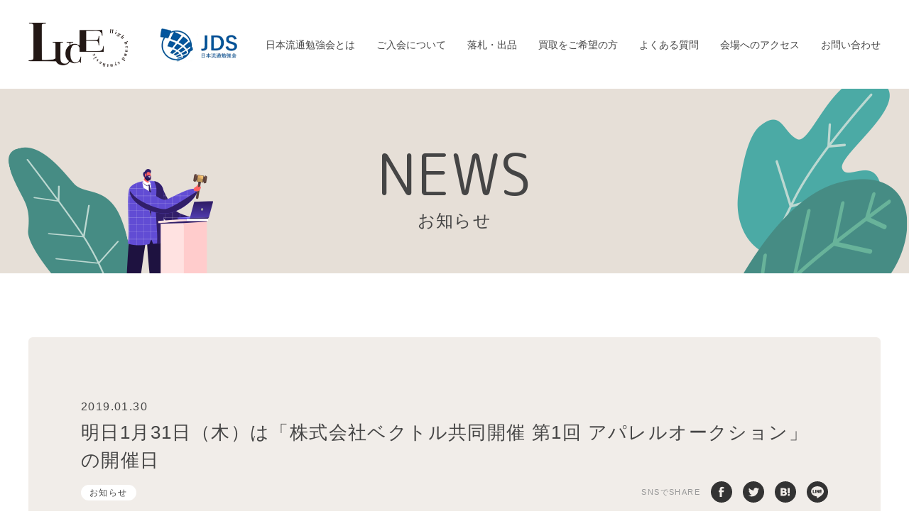

--- FILE ---
content_type: text/html; charset=UTF-8
request_url: https://luce-inter.jp/2344.html
body_size: 9963
content:
<!doctype html>
<html lang="ja">

<head prefix="og: http://ogp.me/ns# fb: http://ogp.me/ns/fb# website: http://ogp.me/ns/website#">
    <meta charset="UTF-8">
    <meta http-equiv="X-UA-Compatible" content="IE=edge">
    <meta name="format-detection" content="telephone=no">
    <meta name="twitter:card" content="summary_large_image">
    <meta name="viewport" content="width=device-width, user-scalable=1">
    <!-- ICON -->
    <link rel="shortcut icon" type="image/x-icon" href="https://luce-inter.jp/wp-content/themes/luce/asset/favicon.ico">
    <link rel="apple-touch-icon" size="152x152" href="https://luce-inter.jp/wp-content/themes/luce/asset/apple-touch-icon.png">
    <!-- CSS -->
    <link rel="stylesheet" href="https://luce-inter.jp/wp-content/themes/luce/asset/css/style.css">
    <link rel="stylesheet" href="https://luce-inter.jp/wp-content/themes/luce/asset/css/update.css">
    	<style>img:is([sizes="auto" i], [sizes^="auto," i]) { contain-intrinsic-size: 3000px 1500px }</style>
	
		<!-- All in One SEO 4.2.3.1 -->
		<title>お知らせ - 明日1月31日（木）は「株式会社ベクトル共同開催 第1回 アパレルオークション」の開催日 | ブランド・ジュエリー・宝石・高級腕時計なら国内最多のオークション回数を誇る日本流通勉強会 株式会社LUCE（ルーチェ）</title>
		<meta name="description" content="LUCEのお知らせをご紹介。明日1月31日（木）は「株式会社ベクトル共同開催 第1回 アパレルオークション」の開催日 ブランド品・ジュエリー・宝石・高級腕時計の買い取りや、オークションも関東・関西で開催する株式会社LUCEのウェブサイト。真贋鑑定の勉強会も随時受付中！" />
		<meta name="robots" content="max-image-preview:large" />
		<link rel="canonical" href="https://luce-inter.jp/2344.html" />
		<meta name="generator" content="All in One SEO (AIOSEO) 4.2.3.1 " />
		<meta property="og:locale" content="ja_JP" />
		<meta property="og:site_name" content="ブランド・ジュエリー・宝石・高級腕時計なら国内最多のオークション回数を誇る日本流通勉強会 株式会社LUCE（ルーチェ） | ブランド品・ジュエリー・宝石・高級腕時計の買い取りや、オークションも関東・関西で開催する株式会社LUCEのウェブサイト。真贋鑑定の勉強会も随時受付中！" />
		<meta property="og:type" content="article" />
		<meta property="og:title" content="お知らせ - 明日1月31日（木）は「株式会社ベクトル共同開催 第1回 アパレルオークション」の開催日 | ブランド・ジュエリー・宝石・高級腕時計なら国内最多のオークション回数を誇る日本流通勉強会 株式会社LUCE（ルーチェ）" />
		<meta property="og:description" content="LUCEのお知らせをご紹介。明日1月31日（木）は「株式会社ベクトル共同開催 第1回 アパレルオークション」の開催日 ブランド品・ジュエリー・宝石・高級腕時計の買い取りや、オークションも関東・関西で開催する株式会社LUCEのウェブサイト。真贋鑑定の勉強会も随時受付中！" />
		<meta property="og:url" content="https://luce-inter.jp/2344.html" />
		<meta property="article:published_time" content="2019-01-30T10:09:44+00:00" />
		<meta property="article:modified_time" content="2019-01-30T10:09:44+00:00" />
		<meta name="twitter:card" content="summary" />
		<meta name="twitter:title" content="お知らせ - 明日1月31日（木）は「株式会社ベクトル共同開催 第1回 アパレルオークション」の開催日 | ブランド・ジュエリー・宝石・高級腕時計なら国内最多のオークション回数を誇る日本流通勉強会 株式会社LUCE（ルーチェ）" />
		<meta name="twitter:description" content="LUCEのお知らせをご紹介。明日1月31日（木）は「株式会社ベクトル共同開催 第1回 アパレルオークション」の開催日 ブランド品・ジュエリー・宝石・高級腕時計の買い取りや、オークションも関東・関西で開催する株式会社LUCEのウェブサイト。真贋鑑定の勉強会も随時受付中！" />
		<script type="application/ld+json" class="aioseo-schema">
			{"@context":"https:\/\/schema.org","@graph":[{"@type":"WebSite","@id":"https:\/\/luce-inter.jp\/#website","url":"https:\/\/luce-inter.jp\/","name":"\u30d6\u30e9\u30f3\u30c9\u30fb\u30b8\u30e5\u30a8\u30ea\u30fc\u30fb\u5b9d\u77f3\u30fb\u9ad8\u7d1a\u8155\u6642\u8a08\u306a\u3089\u56fd\u5185\u6700\u591a\u306e\u30aa\u30fc\u30af\u30b7\u30e7\u30f3\u56de\u6570\u3092\u8a87\u308b\u65e5\u672c\u6d41\u901a\u52c9\u5f37\u4f1a \u682a\u5f0f\u4f1a\u793eLUCE\uff08\u30eb\u30fc\u30c1\u30a7\uff09","description":"\u30d6\u30e9\u30f3\u30c9\u54c1\u30fb\u30b8\u30e5\u30a8\u30ea\u30fc\u30fb\u5b9d\u77f3\u30fb\u9ad8\u7d1a\u8155\u6642\u8a08\u306e\u8cb7\u3044\u53d6\u308a\u3084\u3001\u30aa\u30fc\u30af\u30b7\u30e7\u30f3\u3082\u95a2\u6771\u30fb\u95a2\u897f\u3067\u958b\u50ac\u3059\u308b\u682a\u5f0f\u4f1a\u793eLUCE\u306e\u30a6\u30a7\u30d6\u30b5\u30a4\u30c8\u3002\u771f\u8d0b\u9451\u5b9a\u306e\u52c9\u5f37\u4f1a\u3082\u968f\u6642\u53d7\u4ed8\u4e2d\uff01","inLanguage":"ja","publisher":{"@id":"https:\/\/luce-inter.jp\/#organization"}},{"@type":"Organization","@id":"https:\/\/luce-inter.jp\/#organization","name":"LUCE","url":"https:\/\/luce-inter.jp\/"},{"@type":"BreadcrumbList","@id":"https:\/\/luce-inter.jp\/2344.html#breadcrumblist","itemListElement":[{"@type":"ListItem","@id":"https:\/\/luce-inter.jp\/#listItem","position":1,"item":{"@type":"WebPage","@id":"https:\/\/luce-inter.jp\/","name":"\u30db\u30fc\u30e0","description":"\u30d6\u30e9\u30f3\u30c9\u54c1\u30fb\u30b8\u30e5\u30a8\u30ea\u30fc\u30fb\u5b9d\u77f3\u30fb\u9ad8\u7d1a\u8155\u6642\u8a08\u306e\u8cb7\u3044\u53d6\u308a\u3084\u3001\u30aa\u30fc\u30af\u30b7\u30e7\u30f3\u3082\u95a2\u6771\u30fb\u95a2\u897f\u3067\u958b\u50ac\u3059\u308b\u682a\u5f0f\u4f1a\u793eLUCE\u306e\u30a6\u30a7\u30d6\u30b5\u30a4\u30c8\u3002\u771f\u8d0b\u9451\u5b9a\u306e\u52c9\u5f37\u4f1a\u3082\u968f\u6642\u53d7\u4ed8\u4e2d\uff01","url":"https:\/\/luce-inter.jp\/"}}]},{"@type":"Person","@id":"https:\/\/luce-inter.jp\/author\/luce-inter#author","url":"https:\/\/luce-inter.jp\/author\/luce-inter","name":"\u65e5\u672c\u6d41\u901a\u52c9\u5f37\u4f1a","image":{"@type":"ImageObject","@id":"https:\/\/luce-inter.jp\/2344.html#authorImage","url":"https:\/\/secure.gravatar.com\/avatar\/b14f9074a24db249932ae2dc737a2e7ddbdee7c7f30549df08e134a8bd6670f5?s=96&d=mm&r=g","width":96,"height":96,"caption":"\u65e5\u672c\u6d41\u901a\u52c9\u5f37\u4f1a"}},{"@type":"WebPage","@id":"https:\/\/luce-inter.jp\/2344.html#webpage","url":"https:\/\/luce-inter.jp\/2344.html","name":"\u304a\u77e5\u3089\u305b - \u660e\u65e51\u670831\u65e5\uff08\u6728\uff09\u306f\u300c\u682a\u5f0f\u4f1a\u793e\u30d9\u30af\u30c8\u30eb\u5171\u540c\u958b\u50ac \u7b2c1\u56de \u30a2\u30d1\u30ec\u30eb\u30aa\u30fc\u30af\u30b7\u30e7\u30f3\u300d\u306e\u958b\u50ac\u65e5 | \u30d6\u30e9\u30f3\u30c9\u30fb\u30b8\u30e5\u30a8\u30ea\u30fc\u30fb\u5b9d\u77f3\u30fb\u9ad8\u7d1a\u8155\u6642\u8a08\u306a\u3089\u56fd\u5185\u6700\u591a\u306e\u30aa\u30fc\u30af\u30b7\u30e7\u30f3\u56de\u6570\u3092\u8a87\u308b\u65e5\u672c\u6d41\u901a\u52c9\u5f37\u4f1a \u682a\u5f0f\u4f1a\u793eLUCE\uff08\u30eb\u30fc\u30c1\u30a7\uff09","description":"LUCE\u306e\u304a\u77e5\u3089\u305b\u3092\u3054\u7d39\u4ecb\u3002\u660e\u65e51\u670831\u65e5\uff08\u6728\uff09\u306f\u300c\u682a\u5f0f\u4f1a\u793e\u30d9\u30af\u30c8\u30eb\u5171\u540c\u958b\u50ac \u7b2c1\u56de \u30a2\u30d1\u30ec\u30eb\u30aa\u30fc\u30af\u30b7\u30e7\u30f3\u300d\u306e\u958b\u50ac\u65e5 \u30d6\u30e9\u30f3\u30c9\u54c1\u30fb\u30b8\u30e5\u30a8\u30ea\u30fc\u30fb\u5b9d\u77f3\u30fb\u9ad8\u7d1a\u8155\u6642\u8a08\u306e\u8cb7\u3044\u53d6\u308a\u3084\u3001\u30aa\u30fc\u30af\u30b7\u30e7\u30f3\u3082\u95a2\u6771\u30fb\u95a2\u897f\u3067\u958b\u50ac\u3059\u308b\u682a\u5f0f\u4f1a\u793eLUCE\u306e\u30a6\u30a7\u30d6\u30b5\u30a4\u30c8\u3002\u771f\u8d0b\u9451\u5b9a\u306e\u52c9\u5f37\u4f1a\u3082\u968f\u6642\u53d7\u4ed8\u4e2d\uff01","inLanguage":"ja","isPartOf":{"@id":"https:\/\/luce-inter.jp\/#website"},"breadcrumb":{"@id":"https:\/\/luce-inter.jp\/2344.html#breadcrumblist"},"author":"https:\/\/luce-inter.jp\/author\/luce-inter#author","creator":"https:\/\/luce-inter.jp\/author\/luce-inter#author","image":{"@type":"ImageObject","@id":"https:\/\/luce-inter.jp\/#mainImage","url":"https:\/\/luce-inter.jp\/wp-content\/uploads\/2018\/12\/1-1.jpg","width":200,"height":200,"caption":"\u65e5\u672c\u6d41\u901a\u52c9\u5f37\u4f1a\u00d7\u682a\u5f0f\u4f1a\u793e\u30d9\u30af\u30c8\u30eb"},"primaryImageOfPage":{"@id":"https:\/\/luce-inter.jp\/2344.html#mainImage"},"datePublished":"2019-01-30T10:09:44+09:00","dateModified":"2019-01-30T10:09:44+09:00"},{"@type":"BlogPosting","@id":"https:\/\/luce-inter.jp\/2344.html#blogposting","name":"\u304a\u77e5\u3089\u305b - \u660e\u65e51\u670831\u65e5\uff08\u6728\uff09\u306f\u300c\u682a\u5f0f\u4f1a\u793e\u30d9\u30af\u30c8\u30eb\u5171\u540c\u958b\u50ac \u7b2c1\u56de \u30a2\u30d1\u30ec\u30eb\u30aa\u30fc\u30af\u30b7\u30e7\u30f3\u300d\u306e\u958b\u50ac\u65e5 | \u30d6\u30e9\u30f3\u30c9\u30fb\u30b8\u30e5\u30a8\u30ea\u30fc\u30fb\u5b9d\u77f3\u30fb\u9ad8\u7d1a\u8155\u6642\u8a08\u306a\u3089\u56fd\u5185\u6700\u591a\u306e\u30aa\u30fc\u30af\u30b7\u30e7\u30f3\u56de\u6570\u3092\u8a87\u308b\u65e5\u672c\u6d41\u901a\u52c9\u5f37\u4f1a \u682a\u5f0f\u4f1a\u793eLUCE\uff08\u30eb\u30fc\u30c1\u30a7\uff09","description":"LUCE\u306e\u304a\u77e5\u3089\u305b\u3092\u3054\u7d39\u4ecb\u3002\u660e\u65e51\u670831\u65e5\uff08\u6728\uff09\u306f\u300c\u682a\u5f0f\u4f1a\u793e\u30d9\u30af\u30c8\u30eb\u5171\u540c\u958b\u50ac \u7b2c1\u56de \u30a2\u30d1\u30ec\u30eb\u30aa\u30fc\u30af\u30b7\u30e7\u30f3\u300d\u306e\u958b\u50ac\u65e5 \u30d6\u30e9\u30f3\u30c9\u54c1\u30fb\u30b8\u30e5\u30a8\u30ea\u30fc\u30fb\u5b9d\u77f3\u30fb\u9ad8\u7d1a\u8155\u6642\u8a08\u306e\u8cb7\u3044\u53d6\u308a\u3084\u3001\u30aa\u30fc\u30af\u30b7\u30e7\u30f3\u3082\u95a2\u6771\u30fb\u95a2\u897f\u3067\u958b\u50ac\u3059\u308b\u682a\u5f0f\u4f1a\u793eLUCE\u306e\u30a6\u30a7\u30d6\u30b5\u30a4\u30c8\u3002\u771f\u8d0b\u9451\u5b9a\u306e\u52c9\u5f37\u4f1a\u3082\u968f\u6642\u53d7\u4ed8\u4e2d\uff01","inLanguage":"ja","headline":"\u660e\u65e51\u670831\u65e5\uff08\u6728\uff09\u306f\u300c\u682a\u5f0f\u4f1a\u793e\u30d9\u30af\u30c8\u30eb\u5171\u540c\u958b\u50ac \u7b2c1\u56de \u30a2\u30d1\u30ec\u30eb\u30aa\u30fc\u30af\u30b7\u30e7\u30f3\u300d\u306e\u958b\u50ac\u65e5","author":{"@id":"https:\/\/luce-inter.jp\/author\/luce-inter#author"},"publisher":{"@id":"https:\/\/luce-inter.jp\/#organization"},"datePublished":"2019-01-30T10:09:44+09:00","dateModified":"2019-01-30T10:09:44+09:00","articleSection":"\u304a\u77e5\u3089\u305b","mainEntityOfPage":{"@id":"https:\/\/luce-inter.jp\/2344.html#webpage"},"isPartOf":{"@id":"https:\/\/luce-inter.jp\/2344.html#webpage"},"image":{"@type":"ImageObject","@id":"https:\/\/luce-inter.jp\/#articleImage","url":"https:\/\/luce-inter.jp\/wp-content\/uploads\/2018\/12\/1-1.jpg","width":200,"height":200,"caption":"\u65e5\u672c\u6d41\u901a\u52c9\u5f37\u4f1a\u00d7\u682a\u5f0f\u4f1a\u793e\u30d9\u30af\u30c8\u30eb"}}]}
		</script>
		<!-- All in One SEO -->

<link rel='dns-prefetch' href='//www.google.com' />
<link rel="alternate" type="application/rss+xml" title="ブランド・ジュエリー・宝石・高級腕時計なら国内最多のオークション回数を誇る日本流通勉強会 株式会社LUCE（ルーチェ） &raquo; 明日1月31日（木）は「株式会社ベクトル共同開催 第1回 アパレルオークション」の開催日 のコメントのフィード" href="https://luce-inter.jp/2344.html/feed" />
<script type="text/javascript">
/* <![CDATA[ */
window._wpemojiSettings = {"baseUrl":"https:\/\/s.w.org\/images\/core\/emoji\/16.0.1\/72x72\/","ext":".png","svgUrl":"https:\/\/s.w.org\/images\/core\/emoji\/16.0.1\/svg\/","svgExt":".svg","source":{"concatemoji":"https:\/\/luce-inter.jp\/wp-includes\/js\/wp-emoji-release.min.js?ver=6.8.3"}};
/*! This file is auto-generated */
!function(s,n){var o,i,e;function c(e){try{var t={supportTests:e,timestamp:(new Date).valueOf()};sessionStorage.setItem(o,JSON.stringify(t))}catch(e){}}function p(e,t,n){e.clearRect(0,0,e.canvas.width,e.canvas.height),e.fillText(t,0,0);var t=new Uint32Array(e.getImageData(0,0,e.canvas.width,e.canvas.height).data),a=(e.clearRect(0,0,e.canvas.width,e.canvas.height),e.fillText(n,0,0),new Uint32Array(e.getImageData(0,0,e.canvas.width,e.canvas.height).data));return t.every(function(e,t){return e===a[t]})}function u(e,t){e.clearRect(0,0,e.canvas.width,e.canvas.height),e.fillText(t,0,0);for(var n=e.getImageData(16,16,1,1),a=0;a<n.data.length;a++)if(0!==n.data[a])return!1;return!0}function f(e,t,n,a){switch(t){case"flag":return n(e,"\ud83c\udff3\ufe0f\u200d\u26a7\ufe0f","\ud83c\udff3\ufe0f\u200b\u26a7\ufe0f")?!1:!n(e,"\ud83c\udde8\ud83c\uddf6","\ud83c\udde8\u200b\ud83c\uddf6")&&!n(e,"\ud83c\udff4\udb40\udc67\udb40\udc62\udb40\udc65\udb40\udc6e\udb40\udc67\udb40\udc7f","\ud83c\udff4\u200b\udb40\udc67\u200b\udb40\udc62\u200b\udb40\udc65\u200b\udb40\udc6e\u200b\udb40\udc67\u200b\udb40\udc7f");case"emoji":return!a(e,"\ud83e\udedf")}return!1}function g(e,t,n,a){var r="undefined"!=typeof WorkerGlobalScope&&self instanceof WorkerGlobalScope?new OffscreenCanvas(300,150):s.createElement("canvas"),o=r.getContext("2d",{willReadFrequently:!0}),i=(o.textBaseline="top",o.font="600 32px Arial",{});return e.forEach(function(e){i[e]=t(o,e,n,a)}),i}function t(e){var t=s.createElement("script");t.src=e,t.defer=!0,s.head.appendChild(t)}"undefined"!=typeof Promise&&(o="wpEmojiSettingsSupports",i=["flag","emoji"],n.supports={everything:!0,everythingExceptFlag:!0},e=new Promise(function(e){s.addEventListener("DOMContentLoaded",e,{once:!0})}),new Promise(function(t){var n=function(){try{var e=JSON.parse(sessionStorage.getItem(o));if("object"==typeof e&&"number"==typeof e.timestamp&&(new Date).valueOf()<e.timestamp+604800&&"object"==typeof e.supportTests)return e.supportTests}catch(e){}return null}();if(!n){if("undefined"!=typeof Worker&&"undefined"!=typeof OffscreenCanvas&&"undefined"!=typeof URL&&URL.createObjectURL&&"undefined"!=typeof Blob)try{var e="postMessage("+g.toString()+"("+[JSON.stringify(i),f.toString(),p.toString(),u.toString()].join(",")+"));",a=new Blob([e],{type:"text/javascript"}),r=new Worker(URL.createObjectURL(a),{name:"wpTestEmojiSupports"});return void(r.onmessage=function(e){c(n=e.data),r.terminate(),t(n)})}catch(e){}c(n=g(i,f,p,u))}t(n)}).then(function(e){for(var t in e)n.supports[t]=e[t],n.supports.everything=n.supports.everything&&n.supports[t],"flag"!==t&&(n.supports.everythingExceptFlag=n.supports.everythingExceptFlag&&n.supports[t]);n.supports.everythingExceptFlag=n.supports.everythingExceptFlag&&!n.supports.flag,n.DOMReady=!1,n.readyCallback=function(){n.DOMReady=!0}}).then(function(){return e}).then(function(){var e;n.supports.everything||(n.readyCallback(),(e=n.source||{}).concatemoji?t(e.concatemoji):e.wpemoji&&e.twemoji&&(t(e.twemoji),t(e.wpemoji)))}))}((window,document),window._wpemojiSettings);
/* ]]> */
</script>
<style id='wp-emoji-styles-inline-css' type='text/css'>

	img.wp-smiley, img.emoji {
		display: inline !important;
		border: none !important;
		box-shadow: none !important;
		height: 1em !important;
		width: 1em !important;
		margin: 0 0.07em !important;
		vertical-align: -0.1em !important;
		background: none !important;
		padding: 0 !important;
	}
</style>
<link rel='stylesheet' id='wp-block-library-css' href='https://luce-inter.jp/wp-includes/css/dist/block-library/style.min.css?ver=6.8.3' type='text/css' media='all' />
<style id='classic-theme-styles-inline-css' type='text/css'>
/*! This file is auto-generated */
.wp-block-button__link{color:#fff;background-color:#32373c;border-radius:9999px;box-shadow:none;text-decoration:none;padding:calc(.667em + 2px) calc(1.333em + 2px);font-size:1.125em}.wp-block-file__button{background:#32373c;color:#fff;text-decoration:none}
</style>
<style id='global-styles-inline-css' type='text/css'>
:root{--wp--preset--aspect-ratio--square: 1;--wp--preset--aspect-ratio--4-3: 4/3;--wp--preset--aspect-ratio--3-4: 3/4;--wp--preset--aspect-ratio--3-2: 3/2;--wp--preset--aspect-ratio--2-3: 2/3;--wp--preset--aspect-ratio--16-9: 16/9;--wp--preset--aspect-ratio--9-16: 9/16;--wp--preset--color--black: #000000;--wp--preset--color--cyan-bluish-gray: #abb8c3;--wp--preset--color--white: #ffffff;--wp--preset--color--pale-pink: #f78da7;--wp--preset--color--vivid-red: #cf2e2e;--wp--preset--color--luminous-vivid-orange: #ff6900;--wp--preset--color--luminous-vivid-amber: #fcb900;--wp--preset--color--light-green-cyan: #7bdcb5;--wp--preset--color--vivid-green-cyan: #00d084;--wp--preset--color--pale-cyan-blue: #8ed1fc;--wp--preset--color--vivid-cyan-blue: #0693e3;--wp--preset--color--vivid-purple: #9b51e0;--wp--preset--gradient--vivid-cyan-blue-to-vivid-purple: linear-gradient(135deg,rgba(6,147,227,1) 0%,rgb(155,81,224) 100%);--wp--preset--gradient--light-green-cyan-to-vivid-green-cyan: linear-gradient(135deg,rgb(122,220,180) 0%,rgb(0,208,130) 100%);--wp--preset--gradient--luminous-vivid-amber-to-luminous-vivid-orange: linear-gradient(135deg,rgba(252,185,0,1) 0%,rgba(255,105,0,1) 100%);--wp--preset--gradient--luminous-vivid-orange-to-vivid-red: linear-gradient(135deg,rgba(255,105,0,1) 0%,rgb(207,46,46) 100%);--wp--preset--gradient--very-light-gray-to-cyan-bluish-gray: linear-gradient(135deg,rgb(238,238,238) 0%,rgb(169,184,195) 100%);--wp--preset--gradient--cool-to-warm-spectrum: linear-gradient(135deg,rgb(74,234,220) 0%,rgb(151,120,209) 20%,rgb(207,42,186) 40%,rgb(238,44,130) 60%,rgb(251,105,98) 80%,rgb(254,248,76) 100%);--wp--preset--gradient--blush-light-purple: linear-gradient(135deg,rgb(255,206,236) 0%,rgb(152,150,240) 100%);--wp--preset--gradient--blush-bordeaux: linear-gradient(135deg,rgb(254,205,165) 0%,rgb(254,45,45) 50%,rgb(107,0,62) 100%);--wp--preset--gradient--luminous-dusk: linear-gradient(135deg,rgb(255,203,112) 0%,rgb(199,81,192) 50%,rgb(65,88,208) 100%);--wp--preset--gradient--pale-ocean: linear-gradient(135deg,rgb(255,245,203) 0%,rgb(182,227,212) 50%,rgb(51,167,181) 100%);--wp--preset--gradient--electric-grass: linear-gradient(135deg,rgb(202,248,128) 0%,rgb(113,206,126) 100%);--wp--preset--gradient--midnight: linear-gradient(135deg,rgb(2,3,129) 0%,rgb(40,116,252) 100%);--wp--preset--font-size--small: 13px;--wp--preset--font-size--medium: 20px;--wp--preset--font-size--large: 36px;--wp--preset--font-size--x-large: 42px;--wp--preset--spacing--20: 0.44rem;--wp--preset--spacing--30: 0.67rem;--wp--preset--spacing--40: 1rem;--wp--preset--spacing--50: 1.5rem;--wp--preset--spacing--60: 2.25rem;--wp--preset--spacing--70: 3.38rem;--wp--preset--spacing--80: 5.06rem;--wp--preset--shadow--natural: 6px 6px 9px rgba(0, 0, 0, 0.2);--wp--preset--shadow--deep: 12px 12px 50px rgba(0, 0, 0, 0.4);--wp--preset--shadow--sharp: 6px 6px 0px rgba(0, 0, 0, 0.2);--wp--preset--shadow--outlined: 6px 6px 0px -3px rgba(255, 255, 255, 1), 6px 6px rgba(0, 0, 0, 1);--wp--preset--shadow--crisp: 6px 6px 0px rgba(0, 0, 0, 1);}:where(.is-layout-flex){gap: 0.5em;}:where(.is-layout-grid){gap: 0.5em;}body .is-layout-flex{display: flex;}.is-layout-flex{flex-wrap: wrap;align-items: center;}.is-layout-flex > :is(*, div){margin: 0;}body .is-layout-grid{display: grid;}.is-layout-grid > :is(*, div){margin: 0;}:where(.wp-block-columns.is-layout-flex){gap: 2em;}:where(.wp-block-columns.is-layout-grid){gap: 2em;}:where(.wp-block-post-template.is-layout-flex){gap: 1.25em;}:where(.wp-block-post-template.is-layout-grid){gap: 1.25em;}.has-black-color{color: var(--wp--preset--color--black) !important;}.has-cyan-bluish-gray-color{color: var(--wp--preset--color--cyan-bluish-gray) !important;}.has-white-color{color: var(--wp--preset--color--white) !important;}.has-pale-pink-color{color: var(--wp--preset--color--pale-pink) !important;}.has-vivid-red-color{color: var(--wp--preset--color--vivid-red) !important;}.has-luminous-vivid-orange-color{color: var(--wp--preset--color--luminous-vivid-orange) !important;}.has-luminous-vivid-amber-color{color: var(--wp--preset--color--luminous-vivid-amber) !important;}.has-light-green-cyan-color{color: var(--wp--preset--color--light-green-cyan) !important;}.has-vivid-green-cyan-color{color: var(--wp--preset--color--vivid-green-cyan) !important;}.has-pale-cyan-blue-color{color: var(--wp--preset--color--pale-cyan-blue) !important;}.has-vivid-cyan-blue-color{color: var(--wp--preset--color--vivid-cyan-blue) !important;}.has-vivid-purple-color{color: var(--wp--preset--color--vivid-purple) !important;}.has-black-background-color{background-color: var(--wp--preset--color--black) !important;}.has-cyan-bluish-gray-background-color{background-color: var(--wp--preset--color--cyan-bluish-gray) !important;}.has-white-background-color{background-color: var(--wp--preset--color--white) !important;}.has-pale-pink-background-color{background-color: var(--wp--preset--color--pale-pink) !important;}.has-vivid-red-background-color{background-color: var(--wp--preset--color--vivid-red) !important;}.has-luminous-vivid-orange-background-color{background-color: var(--wp--preset--color--luminous-vivid-orange) !important;}.has-luminous-vivid-amber-background-color{background-color: var(--wp--preset--color--luminous-vivid-amber) !important;}.has-light-green-cyan-background-color{background-color: var(--wp--preset--color--light-green-cyan) !important;}.has-vivid-green-cyan-background-color{background-color: var(--wp--preset--color--vivid-green-cyan) !important;}.has-pale-cyan-blue-background-color{background-color: var(--wp--preset--color--pale-cyan-blue) !important;}.has-vivid-cyan-blue-background-color{background-color: var(--wp--preset--color--vivid-cyan-blue) !important;}.has-vivid-purple-background-color{background-color: var(--wp--preset--color--vivid-purple) !important;}.has-black-border-color{border-color: var(--wp--preset--color--black) !important;}.has-cyan-bluish-gray-border-color{border-color: var(--wp--preset--color--cyan-bluish-gray) !important;}.has-white-border-color{border-color: var(--wp--preset--color--white) !important;}.has-pale-pink-border-color{border-color: var(--wp--preset--color--pale-pink) !important;}.has-vivid-red-border-color{border-color: var(--wp--preset--color--vivid-red) !important;}.has-luminous-vivid-orange-border-color{border-color: var(--wp--preset--color--luminous-vivid-orange) !important;}.has-luminous-vivid-amber-border-color{border-color: var(--wp--preset--color--luminous-vivid-amber) !important;}.has-light-green-cyan-border-color{border-color: var(--wp--preset--color--light-green-cyan) !important;}.has-vivid-green-cyan-border-color{border-color: var(--wp--preset--color--vivid-green-cyan) !important;}.has-pale-cyan-blue-border-color{border-color: var(--wp--preset--color--pale-cyan-blue) !important;}.has-vivid-cyan-blue-border-color{border-color: var(--wp--preset--color--vivid-cyan-blue) !important;}.has-vivid-purple-border-color{border-color: var(--wp--preset--color--vivid-purple) !important;}.has-vivid-cyan-blue-to-vivid-purple-gradient-background{background: var(--wp--preset--gradient--vivid-cyan-blue-to-vivid-purple) !important;}.has-light-green-cyan-to-vivid-green-cyan-gradient-background{background: var(--wp--preset--gradient--light-green-cyan-to-vivid-green-cyan) !important;}.has-luminous-vivid-amber-to-luminous-vivid-orange-gradient-background{background: var(--wp--preset--gradient--luminous-vivid-amber-to-luminous-vivid-orange) !important;}.has-luminous-vivid-orange-to-vivid-red-gradient-background{background: var(--wp--preset--gradient--luminous-vivid-orange-to-vivid-red) !important;}.has-very-light-gray-to-cyan-bluish-gray-gradient-background{background: var(--wp--preset--gradient--very-light-gray-to-cyan-bluish-gray) !important;}.has-cool-to-warm-spectrum-gradient-background{background: var(--wp--preset--gradient--cool-to-warm-spectrum) !important;}.has-blush-light-purple-gradient-background{background: var(--wp--preset--gradient--blush-light-purple) !important;}.has-blush-bordeaux-gradient-background{background: var(--wp--preset--gradient--blush-bordeaux) !important;}.has-luminous-dusk-gradient-background{background: var(--wp--preset--gradient--luminous-dusk) !important;}.has-pale-ocean-gradient-background{background: var(--wp--preset--gradient--pale-ocean) !important;}.has-electric-grass-gradient-background{background: var(--wp--preset--gradient--electric-grass) !important;}.has-midnight-gradient-background{background: var(--wp--preset--gradient--midnight) !important;}.has-small-font-size{font-size: var(--wp--preset--font-size--small) !important;}.has-medium-font-size{font-size: var(--wp--preset--font-size--medium) !important;}.has-large-font-size{font-size: var(--wp--preset--font-size--large) !important;}.has-x-large-font-size{font-size: var(--wp--preset--font-size--x-large) !important;}
:where(.wp-block-post-template.is-layout-flex){gap: 1.25em;}:where(.wp-block-post-template.is-layout-grid){gap: 1.25em;}
:where(.wp-block-columns.is-layout-flex){gap: 2em;}:where(.wp-block-columns.is-layout-grid){gap: 2em;}
:root :where(.wp-block-pullquote){font-size: 1.5em;line-height: 1.6;}
</style>
<link rel='stylesheet' id='contact-form-7-css' href='https://luce-inter.jp/wp-content/plugins/contact-form-7/includes/css/styles.css?ver=5.6.1' type='text/css' media='all' />
<link rel='stylesheet' id='wp-pagenavi-css' href='https://luce-inter.jp/wp-content/plugins/wp-pagenavi/pagenavi-css.css?ver=2.70' type='text/css' media='all' />
<link rel="https://api.w.org/" href="https://luce-inter.jp/wp-json/" /><link rel="alternate" title="JSON" type="application/json" href="https://luce-inter.jp/wp-json/wp/v2/posts/2344" /><link rel="EditURI" type="application/rsd+xml" title="RSD" href="https://luce-inter.jp/xmlrpc.php?rsd" />
<meta name="generator" content="WordPress 6.8.3" />
<link rel='shortlink' href='https://luce-inter.jp/?p=2344' />
<link rel="alternate" title="oEmbed (JSON)" type="application/json+oembed" href="https://luce-inter.jp/wp-json/oembed/1.0/embed?url=https%3A%2F%2Fluce-inter.jp%2F2344.html" />
<link rel="alternate" title="oEmbed (XML)" type="text/xml+oembed" href="https://luce-inter.jp/wp-json/oembed/1.0/embed?url=https%3A%2F%2Fluce-inter.jp%2F2344.html&#038;format=xml" />
		<style type="text/css" id="wp-custom-css">
			.textbox {
  margin-left: 5%;
	padding-top:20px;}		</style>
			<!-- Google tag (gtag.js) -->
<script async src="https://www.googletagmanager.com/gtag/js?id=G-JFT1417XC1"></script>
<script>
  window.dataLayer = window.dataLayer || [];
  function gtag(){dataLayer.push(arguments);}
  gtag('js', new Date());

  gtag('config', 'G-JFT1417XC1');
</script>
</head>
<!-- Global site tag (gtag.js) - Google Analytics -->
<script async src="https://www.googletagmanager.com/gtag/js?id=G-NRECRC6L5C"></script>
<script>
  window.dataLayer = window.dataLayer || [];
  function gtag(){dataLayer.push(arguments);}
  gtag('js', new Date());

  gtag('config', 'G-NRECRC6L5C');
</script>
<body class="wp-singular post-template-default single single-post postid-2344 single-format-standard wp-theme-luce">
	
<script src="//accaii.com/lucejp/script.js" async></script><noscript><img src="//accaii.com/lucejp/script?guid=on"></noscript>
	
    <!-- wrapper -->
    <div id="wrapper">

        <!-- header -->
        <header id="header" class="header">
            <div class="bar">
                <div class="bar-inner">
                    <h1 class="logo"><a href="/" class="rOver"><img src="https://luce-inter.jp/wp-content/themes/luce/asset/img/cmn/logo01.png" alt="LUCE"></a></h1>
                    <div class="logo-second"><img src="https://luce-inter.jp/wp-content/themes/luce/asset/img/cmn/logo_jds01.png" alt="JDS 日本流通勉強会"></div>
                    <button type="button" id="header-toggle">
                        <div><span></span><span></span><span></span></div>
                    </button>
                </div>
            </div>
            <div id="header-menu" class="menu">
                <div class="menu-inner">
                    <div>
                        <nav class="gnav">
                            <ul>
                                <li><a href="/#about" class="scroll">日本流通勉強会とは</a></li>
                                <li><a href="/join/">ご入会について</a></li>
                                <li><a href="/bid/">落札・出品</a></li>
                                <li><a href="/purchase/">買取をご希望の方</a></li>
                                <li><a href="/faq/">よくある質問</a></li>
                                <li><a href="/#access" class="scroll">会場へのアクセス</a></li>
                                <li><a href="/inquiry/">お問い合わせ</a></li>
                            </ul>
                        </nav>
                    </div>
                </div>
            </div>
        </header>
        <!-- / header -->

        <!-- content -->
        <main id="main">
            <div id="contentWrap">
                <article id="content">                    
<div class="c-headline">
<h1 class="c-headline-title">
<span>NEWS</span>
<span>お知らせ</span>
</h1>
</div>


<div class="s-detail">
                <div class="head">
            <p class="date">2019.01.30</p>
            <h1 class="title">明日1月31日（木）は「株式会社ベクトル共同開催 第1回 アパレルオークション」の開催日</h1>
            <ul class="tag">
                             <li><span><a class="post_category" href="https://luce-inter.jp/category/news">お知らせ</a></span></li>                          </ul>
            <div class="share">
            <p class="share-title">SNSでSHARE</p>
              <ul class="share-btns">
              <li><a href="https://www.facebook.com/sharer/sharer.php?u=https://luce-inter.jp/2344.html" class="rOver" target="_blank"><img src="https://luce-inter.jp/wp-content/themes/luce/asset/img/cmn/c_fb_ico01.svg" alt="Facebook"></a></li>
              <li><a href="https://twitter.com/intent/tweet?text=明日1月31日（木）は「株式会社ベクトル共同開催 第1回 アパレルオークション」の開催日&url=https://luce-inter.jp/2344.html" class="rOver" target="_blank"><img src="https://luce-inter.jp/wp-content/themes/luce/asset/img/cmn/c_tw_ico01.svg" alt="Twitter"></a></li>
              <li><a href="http://b.hatena.ne.jp/add?&url=https://luce-inter.jp/2344.html" class="rOver" target="_blank"><img src="https://luce-inter.jp/wp-content/themes/luce/asset/img/cmn/c_hb_ico01.svg" alt="はてなブックマーク"></a></li>
              <li><a href="https://social-plugins.line.me/lineit/share?url=https://luce-inter.jp/2344.html" class="rOver" target="_blank"><img src="https://luce-inter.jp/wp-content/themes/luce/asset/img/cmn/c_li_ico01.svg" alt="LINE"></a></li>
              </ul>
            </div>
          </div>
          <div class="body">
            <p>最終100箱 以上のアパレルが集まっております！<span id="more-2344"></span></p>
<p>ルイ・ヴィトン、エルメス、シャネルはもちろん、バレンシアガやグッチなど今人気のブランドアパレルも多数出品がございます！</p>
<p>その他、サン・ローランやマッキントッシュ、マルニ、シュプリーム、ラフシモンズ、リックオウエンスなどなど…。</p>
<p>アウター～パンツ～靴まで、状態も綺麗なお品物が多いです。</p>
<p>ちょこっとですが、ルイ・ヴィトンのジッピーウォレットなどブランド品も出品ございます！</p>
<p>ぜひご参加お待ちしております！</p>
<h3>タイムスケジュール</h3>
<p>8時30分～ 会場下見<br />
10時 午前スタート<br />
12時～13時 昼休憩<br />
13時 午後スタート</p>
<h3>新宿会場 住所</h3>
<p>〒164-0023<br />
東京都新宿区西新宿4-5-6<br />
西新宿ＩＫビル6F</p>
          </div>
      
<div class="foot">
<div class="share">
<p class="share-title">SNSでSHARE</p>
  <ul class="share-btns">
  <li><a href="https://www.facebook.com/sharer/sharer.php?u=https://luce-inter.jp/2344.html" class="rOver" target="_blank"><img src="https://luce-inter.jp/wp-content/themes/luce/asset/img/cmn/c_fb_ico01.svg" alt="Facebook"></a></li>
  <li><a href="https://twitter.com/intent/tweet?text=明日1月31日（木）は「株式会社ベクトル共同開催 第1回 アパレルオークション」の開催日&url=https://luce-inter.jp/2344.html" class="rOver" target="_blank"><img src="https://luce-inter.jp/wp-content/themes/luce/asset/img/cmn/c_tw_ico01.svg" alt="Twitter"></a></li>
  <li><a href="http://b.hatena.ne.jp/add?&url=https://luce-inter.jp/2344.html" class="rOver" target="_blank"><img src="https://luce-inter.jp/wp-content/themes/luce/asset/img/cmn/c_hb_ico01.svg" alt="はてなブックマーク"></a></li>
  <li><a href="https://social-plugins.line.me/lineit/share?url=https://luce-inter.jp/2344.html" class="rOver" target="_blank"><img src="https://luce-inter.jp/wp-content/themes/luce/asset/img/cmn/c_li_ico01.svg" alt="LINE"></a></li>
  </ul>
</div>
</div>

</div>
</article>
</div>
</main>
<!-- / content -->



<!-- footer -->
<footer id="footer" class="footer">
<div id="pagetop"><a href="#" class="scroll rOver"></a></div>
<div class="block-01">
<div class="logo">
    <a href="/" class="rOver"><img src="https://luce-inter.jp/wp-content/themes/luce/asset/img/cmn/logo02.png" alt="LUCE"></a>
    <div class="sub"><img src="https://luce-inter.jp/wp-content/themes/luce/asset/img/cmn/logo_jds01.png" alt="JDS 日本流通勉強会"></div>
    <div class="certification pc">
    <p>大阪府公安委員会許可 第621021600509号</p>
    </div>
</div>
<div class="nav">
	
	
	
<ul class="sitelink pc">
<li><a href="https://luce-corp.com" class="rOver" target="_blank">LUCE 企業サイト</a></li>
<li><a href="https://luce-inter.jp" class="rOver" target="_blank">オークション事業サイト</a></li>
<li><a href="https://luce-inter.com" class="rOver" target="_blank">セミナー事業サイト</a></li>
<li><span class="rOver coming" target="_blank">LUCE NFTマーケット</span></li>
	
	
</ul>
<ul>
<li><a href="/news/" class="rOver">お知らせ</a></li>
<li><a href="/#about" class="rOver scroll">日本流通勉強会とは</a></li>
<li><a href="/join/" class="rOver">ご入会について</a></li>
</ul>
<ul>
<li><a href="/bid/" class="rOver">落札・出品について</a></li>
<li><a href="/faq/" class="rOver">よくあるご質問</a></li>
<li><a href="/#access" class="rOver scroll">会場へのアクセス</a></li>
</ul>
<ul>
<li><a href="/inquiry/" class="rOver">お問い合わせ</a></li>
</ul>
</div>
</div>
<div class="block-02">
<ul class="subnav">
	<li><a href="/tos/">オークション利用規約</a></li>
<li><a href="https://luce-corp.com/privacy/" class="rOver" target="_blank">プライバシーポリシー</a></li>
<li><a href="https://luce-corp.com/antisocial/" class="rOver" target="_blank">反社会的勢力排除宣言</a></li>
</ul>
<div class="certification sp">
<p>大阪府公安委員会許可 第621021600509号</p>
</div>

<table border="0">
<tbody>
<tr>
<td><a href="https://x.com/jds_auctions"><img src="https://luce-inter.jp/wp-content/uploads/sns_x-150x150-1.jpg" width="50" height="50" /></a></td>
<td><a href="https://www.instagram.com/jdsauction/"><img src="https://luce-inter.jp/wp-content/uploads/sns_ig-150x150-1.jpg" width="50" height="50" /></a></td>
<td><a href="https://line.me/R/ti/p/%40gje5904o"><img src="https://luce-inter.jp/wp-content/uploads/sns_line-150x150-1.jpg" width="50" height="50" /></a></td>
<td><a href="https://www.tiktok.com/@brandluce?lang=ja-JP"><img src="https://luce-inter.jp/wp-content/uploads/sns_tiktok-150x150-1.jpg" width="50" height="50" /></a></td>
</tr>
</tbody>
</table>
	
<p class="copyright">&copy;Copyright LUCE Inc. All rights reserved.</p>
</div>
</footer>
<!-- / footer -->

</div>
<!-- / wrapper -->

<!-- JS -->
<script src="https://luce-inter.jp/wp-content/themes/luce/asset/js/cmn/jquery-2.2.4.min.js"></script>
<script src="https://luce-inter.jp/wp-content/themes/luce/asset/js/cmn/jquery.easing.1.3.js"></script>
<script src="https://luce-inter.jp/wp-content/themes/luce/asset/js/cmn/ofi.min.js"></script>
<script src="https://luce-inter.jp/wp-content/themes/luce/asset/js/cmn/script.js"></script>
<script type="speculationrules">
{"prefetch":[{"source":"document","where":{"and":[{"href_matches":"\/*"},{"not":{"href_matches":["\/wp-*.php","\/wp-admin\/*","\/wp-content\/uploads\/*","\/wp-content\/*","\/wp-content\/plugins\/*","\/wp-content\/themes\/luce\/*","\/*\\?(.+)"]}},{"not":{"selector_matches":"a[rel~=\"nofollow\"]"}},{"not":{"selector_matches":".no-prefetch, .no-prefetch a"}}]},"eagerness":"conservative"}]}
</script>
<script type="text/javascript" src="https://luce-inter.jp/wp-includes/js/dist/vendor/wp-polyfill.min.js?ver=3.15.0" id="wp-polyfill-js"></script>
<script type="text/javascript" id="contact-form-7-js-extra">
/* <![CDATA[ */
var wpcf7 = {"api":{"root":"https:\/\/luce-inter.jp\/wp-json\/","namespace":"contact-form-7\/v1"}};
/* ]]> */
</script>
<script type="text/javascript" src="https://luce-inter.jp/wp-content/plugins/contact-form-7/includes/js/index.js?ver=5.6.1" id="contact-form-7-js"></script>
<script type="text/javascript" id="google-invisible-recaptcha-js-before">
/* <![CDATA[ */
var renderInvisibleReCaptcha = function() {

    for (var i = 0; i < document.forms.length; ++i) {
        var form = document.forms[i];
        var holder = form.querySelector('.inv-recaptcha-holder');

        if (null === holder) continue;
		holder.innerHTML = '';

         (function(frm){
			var cf7SubmitElm = frm.querySelector('.wpcf7-submit');
            var holderId = grecaptcha.render(holder,{
                'sitekey': '6LcBn0snAAAAAMiU2iCTqG3QBgGWeVbXbEVLdZ17', 'size': 'invisible', 'badge' : 'bottomright',
                'callback' : function (recaptchaToken) {
					if((null !== cf7SubmitElm) && (typeof jQuery != 'undefined')){jQuery(frm).submit();grecaptcha.reset(holderId);return;}
					 HTMLFormElement.prototype.submit.call(frm);
                },
                'expired-callback' : function(){grecaptcha.reset(holderId);}
            });

			if(null !== cf7SubmitElm && (typeof jQuery != 'undefined') ){
				jQuery(cf7SubmitElm).off('click').on('click', function(clickEvt){
					clickEvt.preventDefault();
					grecaptcha.execute(holderId);
				});
			}
			else
			{
				frm.onsubmit = function (evt){evt.preventDefault();grecaptcha.execute(holderId);};
			}


        })(form);
    }
};
/* ]]> */
</script>
<script type="text/javascript" async defer src="https://www.google.com/recaptcha/api.js?onload=renderInvisibleReCaptcha&amp;render=explicit&amp;hl=ja" id="google-invisible-recaptcha-js"></script>
</body>
</html>

--- FILE ---
content_type: text/css
request_url: https://luce-inter.jp/wp-content/themes/luce/asset/css/style.css
body_size: 18004
content:
@charset "UTF-8";
@import url("https://fonts.googleapis.com/css2?family=M+PLUS+Rounded+1c:wght@400;700&display=swap");
/*!
 * CSS Reset 2011-12-25
 * https://gist.github.com/1360380
 *
 * Author:  Takeru Suzuki, http://terkel.jp/
 * License: Public domain
 *
 * Inspired by Normalize.css: http://necolas.github.com/normalize.css/
 */
/* HTML5 display definitions */
main, section, nav, article, aside, hgroup,
header, footer, figure, figcaption, details {
  display: block;
}

video, audio, canvas {
  display: inline-block;
  *display: inline;
  *zoom: 1;
}

audio:not([controls]) {
  display: none;
}

[hidden] {
  display: none;
}

/* The root element */
html {
  font-size: 62.5%;
  -webkit-text-size-adjust: 100%;
  -ms-text-size-adjust: 100%;
}

html * {
  box-sizing: border-box;
}

/* Sections */
body {
  font-family: sans-serif;
  margin: 0;
}

h1, h2, h3, h4, h5, h6 {
  font-size: 1em;
  margin: 0;
  font-weight: normal;
}

/* Grouping content */
p, ol, ul, dl, dd, figure, blockquote {
  padding: 0;
  margin: 0;
}

hr {
  color: inherit;
  height: auto;
  -moz-box-sizing: content-box;
  box-sizing: content-box;
}

pre {
  font-family: monospace, sans-serif;
  white-space: pre-wrap;
  word-wrap: break-word;
  margin: 0;
}

/* Text-level semantics */
strong, b {
  font-weight: bold;
}

small {
  font-size: 1.2rem;
}

q {
  quotes: none;
}

abbr[title] {
  border-bottom: 1px dotted;
}

code, samp, kbd {
  font-family: monospace, sans-serif;
}

mark {
  color: black;
  background-color: yellow;
}

sub, sup {
  font-size: 1.2rem;
  line-height: 0;
  vertical-align: baseline;
  position: relative;
}

sub {
  bottom: -0.25em;
}

sup {
  top: -0.5em;
}

br {
  letter-spacing: 0;
}

/* Embedded content */
img {
  border: 0;
  -ms-interpolation-mode: bicubic;
}

svg:not(:root) {
  overflow: hidden;
}

/* Tabular data */
table {
  border-collapse: separate;
  border-spacing: 0;
}

caption {
  padding: 0;
  text-align: left;
}

th {
  margin: 0;
  font-weight: normal;
}

th, td {
  text-align: left;
  vertical-align: baseline;
  padding: 0;
}

/* Forms */
form {
  margin: 0;
}

fieldset {
  border: 0;
  padding: 0;
  margin: 0;
}

legend {
  border: 0;
  *margin-left: -7px;
}

input, button, select, textarea {
  font-family: inherit;
  font-size: 1em;
  color: inherit;
  margin: 0;
}

input, button {
  line-height: normal;
  vertical-align: inherit;
  *vertical-align: middle;
}

input::-moz-focus-inner,
button::-moz-focus-inner {
  border: 0;
  padding: 0;
}

input[type=search] {
  -webkit-appearance: textfield;
  -webkit-box-sizing: content-box;
  -moz-box-sizing: content-box;
  box-sizing: content-box;
}

input[type=search]:focus {
  outline-offset: -2px;
}

input[type=search]::-webkit-search-decoration {
  -webkit-appearance: none;
}

input[type=checkbox],
input[type=radio] {
  box-sizing: border-box;
  padding: 0;
}

input[type=submit],
input[type=reset],
input[type=button],
button {
  cursor: pointer;
  -webkit-appearance: button;
  *overflow: visible;
}

select {
  background-color: inherit;
  line-height: normal;
}

textarea {
  vertical-align: top;
  overflow: auto;
  *font-family: sans-serif;
}

@font-face {
  font-family: YuMinchoM;
  font-weight: 400;
  src: local("Yu Mincho Medium"), local("YuMincho-Regular");
}
@font-face {
  font-family: YuMinchoM;
  font-weight: 600;
  src: local("Yu Mincho bold"), local("YuMincho-bold"), local("Yu Mincho Demibold"), local("YuMincho-Demibold");
}
@font-face {
  font-family: YuGothicM;
  font-weight: 400;
  src: local("Yu Gothic Medium"), local("YuGothic-Regular");
}
@font-face {
  font-family: YuGothicM;
  font-weight: 600;
  src: local("Yu Gothic bold"), local("YuGothic-bold"), local("Yu Gothic Demibold"), local("YuGothic-Demibold");
}
body {
  color: #454545;
  font-family: YuGothic, YuGothicM, Yu Gothic, "ヒラギノ角ゴPro W3", "Hiragino Kaku Gothic Pro", Osaka, "メイリオ", "MS Pゴシック", "MS PGothic", Arial, Helvetica, Verdana, sans-serif;
  -webkit-font-smoothing: antialiased; /* Safari フォント表示補正 */
  -moz-osx-font-smoothing: grayscale; /* Firefox フォント表示補正 */
  -webkit-user-drag: none;
  -webkit-touch-callout: none;
  font-weight: 400;
  line-height: 1.6;
  -webkit-font-feature-settings: "paln";
  font-feature-settings: "palt";
  letter-spacing: 0.1em;
}

html {
  height: 100%;
}

img {
  width: 100%;
  height: auto;
  vertical-align: bottom;
}

em {
  font-style: normal;
  font-weight: bold;
}

li, dt, dd {
  list-style: none;
  vertical-align: bottom;
}

li img, dt img, dd img {
  vertical-align: top;
}

small {
  font-size: 100%;
}

input, textarea, select {
  outline: none;
}

@media print, screen and (min-width: 769px) {
  /* pc  768 - # */
  .sp {
    display: none;
  }
}
@media screen and (max-width: 768px) {
  /* sp  # - 767 */
  .pc {
    display: none;
  }
}
#fb-root {
  display: none;
}

body.enabled_modal {
  overflow: hidden;
}

.defs {
  display: none;
}

.nicescroll-rails {
  display: none;
}

img.ofi-cover,
img.ofi-contain {
  height: 100%;
  object-position: center;
}

img.ofi-cover {
  object-fit: cover;
  font-family: "object-fit: cover; object-position: center;";
}

img.ofi-contain {
  object-fit: contain;
  font-family: "object-fit: contain; object-position: center;";
}

/*----------------------------------------
	common setting
-----------------------------------------*/
#wrapper {
  position: relative;
  width: 100%;
  height: 100%;
  min-height: 100%;
}
@media print, screen and (min-width: 769px) {
  #wrapper {
    min-width: 980px;
  }
}

#main {
  padding: 0 0 0;
}
@media print, screen and (min-width: 769px) {
  #main {
    padding: 0 0 0;
  }
}

.taC, .taC_R, .taC_L {
  text-align: center;
}

.taL, .taL_C, .taL_R {
  text-align: left;
}

.taR, .taR_C, .taR_L {
  text-align: right;
}

@media screen and (min-width: 769px) {
  .taL_C, .taR_C {
    text-align: center;
  }
  .taC_R, .taL_R {
    text-align: right;
  }
  .taC_L, .taR_L {
    text-align: left;
  }
}
/*----------------------------------------
	font style
-----------------------------------------*/
.gos {
  font-family: YuGothic, YuGothicM, Yu Gothic, "ヒラギノ角ゴPro W3", "Hiragino Kaku Gothic Pro", Osaka, "メイリオ", "MS Pゴシック", "MS PGothic", Arial, Helvetica, Verdana, sans-serif;
}

.min {
  font-family: YuMincho, YuMinchoM, Yu Mincho, "ヒラギノ明朝 ProN W3", "Hiragino Mincho Pro", "HG明朝E", "ＭＳ Ｐ明朝", "ＭＳ 明朝", serif;
}

/*----------------------------------------
	font size
-----------------------------------------*/
body {
  font-size: 1.4rem;
}

#breadcrumb {
  font-size: 1rem;
}

@media print, screen and (min-width: 769px) {
  body {
    font-size: 1.4rem;
  }
  #breadcrumb {
    font-size: 1.2rem;
  }
}
[class*=font0] {
  font-size: 0rem;
}

[class*=font8] {
  font-size: 0.8rem;
}

[class*=font9] {
  font-size: 0.9rem;
}

[class*=font10] {
  font-size: 1rem;
}

[class*=font11] {
  font-size: 1.1rem;
}

[class*=font12] {
  font-size: 1.2rem;
}

[class*=font13] {
  font-size: 1.3rem;
}

[class*=font14] {
  font-size: 1.4rem;
}

[class*=font15] {
  font-size: 1.5rem;
}

[class*=font16] {
  font-size: 1.6rem;
}

[class*=font17] {
  font-size: 1.7rem;
}

[class*=font18] {
  font-size: 1.8rem;
}

[class*=font19] {
  font-size: 1.9rem;
}

[class*=font20] {
  font-size: 2rem;
}

[class*=font21] {
  font-size: 2.1rem;
}

[class*=font22] {
  font-size: 2.2rem;
}

[class*=font23] {
  font-size: 2.3rem;
}

[class*=font24] {
  font-size: 2.4rem;
}

[class*=font25] {
  font-size: 2.5rem;
}

[class*=font26] {
  font-size: 2.6rem;
}

[class*=font27] {
  font-size: 2.7rem;
}

[class*=font28] {
  font-size: 2.8rem;
}

[class*=font29] {
  font-size: 2.9rem;
}

[class*=font30] {
  font-size: 3rem;
}

[class*=font32] {
  font-size: 3.2rem;
}

[class*=font34] {
  font-size: 3.4rem;
}

[class*=font35] {
  font-size: 3.5rem;
}

[class*=font40] {
  font-size: 4rem;
}

[class*=font45] {
  font-size: 4.5rem;
}

[class*=font50] {
  font-size: 5rem;
}

[class*=font52] {
  font-size: 5.2rem;
}

[class*=font54] {
  font-size: 5.4rem;
}

[class*=font56] {
  font-size: 5.6rem;
}

[class*=font58] {
  font-size: 5.8rem;
}

[class*=font60] {
  font-size: 6rem;
}

[class*=font62] {
  font-size: 6.2rem;
}

[class*=font64] {
  font-size: 6.4rem;
}

[class*=font66] {
  font-size: 6.6rem;
}

[class*=font68] {
  font-size: 6.8rem;
}

[class*=font70] {
  font-size: 7rem;
}

@media print, screen and (min-width: 769px) {
  [class*=font][class*=_10] {
    font-size: 1rem;
  }
  [class*=font][class*=_10] {
    font-size: 1rem;
  }
  [class*=font][class*=_11] {
    font-size: 1.1rem;
  }
  [class*=font][class*=_12] {
    font-size: 1.2rem;
  }
  [class*=font][class*=_13] {
    font-size: 1.3rem;
  }
  [class*=font][class*=_14] {
    font-size: 1.4rem;
  }
  [class*=font][class*=_15] {
    font-size: 1.5rem;
  }
  [class*=font][class*=_16] {
    font-size: 1.6rem;
  }
  [class*=font][class*=_17] {
    font-size: 1.7rem;
  }
  [class*=font][class*=_18] {
    font-size: 1.8rem;
  }
  [class*=font][class*=_19] {
    font-size: 1.9rem;
  }
  [class*=font][class*=_20] {
    font-size: 2rem;
  }
  [class*=font][class*=_21] {
    font-size: 2.1rem;
  }
  [class*=font][class*=_22] {
    font-size: 2.2rem;
  }
  [class*=font][class*=_23] {
    font-size: 2.3rem;
  }
  [class*=font][class*=_24] {
    font-size: 2.4rem;
  }
  [class*=font][class*=_25] {
    font-size: 2.5rem;
  }
  [class*=font][class*=_26] {
    font-size: 2.6rem;
  }
  [class*=font][class*=_27] {
    font-size: 2.7rem;
  }
  [class*=font][class*=_28] {
    font-size: 2.8rem;
  }
  [class*=font][class*=_29] {
    font-size: 2.9rem;
  }
  [class*=font][class*=_30] {
    font-size: 3rem;
  }
  [class*=font][class*=_32] {
    font-size: 3.2rem;
  }
  [class*=font][class*=_34] {
    font-size: 3.4rem;
  }
  [class*=font][class*=_36] {
    font-size: 3.6rem;
  }
  [class*=font][class*=_38] {
    font-size: 3.8rem;
  }
  [class*=font][class*=_40] {
    font-size: 4rem;
  }
  [class*=font][class*=_42] {
    font-size: 4.2rem;
  }
  [class*=font][class*=_44] {
    font-size: 4.4rem;
  }
  [class*=font][class*=_46] {
    font-size: 4.6rem;
  }
  [class*=font][class*=_48] {
    font-size: 4.8rem;
  }
  [class*=font][class*=_50] {
    font-size: 5rem;
  }
  [class*=font][class*=_52] {
    font-size: 5.2rem;
  }
  [class*=font][class*=_54] {
    font-size: 5.4rem;
  }
  [class*=font][class*=_56] {
    font-size: 5.6rem;
  }
  [class*=font][class*=_58] {
    font-size: 5.8rem;
  }
  [class*=font][class*=_60] {
    font-size: 6rem;
  }
  [class*=font][class*=_62] {
    font-size: 6.2rem;
  }
  [class*=font][class*=_64] {
    font-size: 6.4rem;
  }
  [class*=font][class*=_66] {
    font-size: 6.6rem;
  }
  [class*=font][class*=_68] {
    font-size: 6.8rem;
  }
  [class*=font][class*=_70] {
    font-size: 7rem;
  }
}
/*----------------------------------------
	font weight
-----------------------------------------*/
.bold01 {
  font-weight: 700;
}

.lig01 {
  font-weight: 300;
}

.med01 {
  font-weight: 500;
}

/*----------------------------------------
	line-height setting（default/2）
-----------------------------------------*/
h1, h2, h3, h4, h5, h6, small,
[class^=en_], [class*=" en_"] {
  line-height: 1.3;
}

/*----------------------------------------
	color
-----------------------------------------*/
.white01,
a.white01 {
  color: #ffffff;
}

.black01,
a.black01 {
  color: #454545;
}

/*----------------------------------------
	link setting
-----------------------------------------*/
a,
a:focus {
  outline: none;
}

a {
  color: #454545;
  text-decoration: none;
}

a.tlink02,
a .tlink02 {
  text-decoration: underline;
}

@media print, screen and (min-width: 769px) {
  a.tlink01:hover,
a .tlink01:hover {
    text-decoration: underline;
  }
  a.tlink02:hover,
a .tlink02:hover {
    text-decoration: none;
  }
  button.rOver,
img.rOver,
a.rOver {
    transition: opacity 0.2s;
  }
  button.rOver:hover,
img.rOver:hover,
a.rOver:hover {
    opacity: 0.6;
  }
}
/*----------------------------------------
	btn
-----------------------------------------*/
.c-btn01 {
  display: flex;
  font-size: 1.4rem;
}
.c-btn01 a,
.c-btn01 button,
.c-btn01 input {
  overflow: hidden;
  display: flex;
  align-items: center;
  justify-content: center;
  position: relative;
  z-index: 0;
  height: 50px;
  margin: 0 auto;
  padding: 10px 30px;
  border: none;
  border-radius: 100px;
  text-align: center;
  background: #e5e5e5;
}
.c-btn01 a > span,
.c-btn01 button > span,
.c-btn01 input > span {
  padding: 0 15px;
}
.c-btn01 a.arrow-right::after, .c-btn01 a.arrow-left::after,
.c-btn01 button.arrow-right::after,
.c-btn01 button.arrow-left::after,
.c-btn01 input.arrow-right::after,
.c-btn01 input.arrow-left::after {
  border-color: #595959 #595959 transparent transparent;
}
.c-btn01 input {
  padding: 10px 60px;
}
.c-btn01 input::before, .c-btn01 input::after {
  content: none !important;
}
@media print, screen and (min-width: 769px) {
  .c-btn01 a,
.c-btn01 button,
.c-btn01 input {
    height: 65px;
    font-size: 1.6rem;
    transition: border 0.5s, color 0.5s, background 0.5s, opacity 0.5s;
  }
  .c-btn01 a.wpcf7-submit,
.c-btn01 button.wpcf7-submit,
.c-btn01 input.wpcf7-submit {
    background: #454545;
    color: #ffffff;
  }
  .c-btn01 a.wpcf7-submit:disabled,
.c-btn01 button.wpcf7-submit:disabled,
.c-btn01 input.wpcf7-submit:disabled {
    background: #e5e5e5;
    color: #c9c9c9;
  }
  .c-btn01 a.wpcf7-submit:disabled:hover,
.c-btn01 button.wpcf7-submit:disabled:hover,
.c-btn01 input.wpcf7-submit:disabled:hover {
    background: #e5e5e5;
    color: #c9c9c9;
  }
  .c-btn01 a::before,
.c-btn01 button::before,
.c-btn01 input::before {
    content: "";
    position: absolute;
    top: -1px;
    left: -1px;
    z-index: -1;
    width: 0%;
    height: calc(100% + 2px);
    transition: width 0.5s;
    background: #454545;
  }
  .c-btn01 a:hover,
.c-btn01 button:hover,
.c-btn01 input:hover {
    border-color: #454545;
    color: #ffffff;
  }
  .c-btn01 a:hover::before,
.c-btn01 button:hover::before,
.c-btn01 input:hover::before {
    width: 101%;
  }
  .c-btn01 a:hover .arrow-right::after, .c-btn01 a:hover .arrow-left::after,
.c-btn01 button:hover .arrow-right::after,
.c-btn01 button:hover .arrow-left::after,
.c-btn01 input:hover .arrow-right::after,
.c-btn01 input:hover .arrow-left::after {
    border-color: #ffffff #ffffff transparent transparent;
  }
  .c-btn01 a > span,
.c-btn01 button > span,
.c-btn01 input > span {
    padding: 0 20px;
  }
  .c-btn01 a.arrow-right:hover::after, .c-btn01 a.arrow-left:hover::after,
.c-btn01 button.arrow-right:hover::after,
.c-btn01 button.arrow-left:hover::after,
.c-btn01 input.arrow-right:hover::after,
.c-btn01 input.arrow-left:hover::after {
    border-color: #ffffff #ffffff transparent transparent;
  }
  .c-btn01 input {
    padding: 10px 70px;
  }
  .c-btn01 input:hover {
    background: #454545;
    color: #ffffff;
  }
  .c-btn01 input.wpcf7-submit:hover {
    background: #ffffff;
    color: #454545;
  }
}

/*----------------------------------------
	arrow
-----------------------------------------*/
.arrow-right, .arrow-left {
  position: relative;
}
.arrow-right::after, .arrow-left::after {
  content: "";
  display: block;
  position: absolute;
  top: calc(50% - 4px);
  right: 0;
  width: 6px;
  height: 6px;
  border-width: 1px 1px 0 0;
  border-style: solid;
  border-color: #595959 #595959 transparent transparent;
  transition: border 0.5s;
}
.arrow-right::after {
  transform: rotate(45deg);
}
.arrow-left::after {
  transform: rotate(-135deg);
}
.arrow-more {
  position: relative;
}
.arrow-blank {
  position: relative;
}
.arrow-blank::after {
  content: "";
  margin-left: 10px;
  padding-left: 15px;
  background: url(../img/cmn/blank01.svg) center center no-repeat;
  background-size: contain;
}
@media print, screen and (min-width: 769px) {
  .arrow-right::after, .arrow-left::after {
    top: calc(50% - 5px);
    width: 8px;
    height: 8px;
  }
}

/*----------------------------------------
	pagetop
-----------------------------------------*/
#pagetop {
  overflow: hidden;
  position: fixed;
  bottom: 0;
  right: 0;
  z-index: 7000;
  width: 40px;
  height: 40px;
  margin-right: 4.8%;
  margin-bottom: 20px;
  opacity: 0;
  visibility: hidden;
  transform: translateY(50%);
  transition: opacity 0.5s, visibility 0.5s, transform 0.5s;
}
#pagetop a {
  display: block;
  width: 100%;
  height: 100%;
  background: #f4f4f4;
  border-radius: 50%;
}
#pagetop a::before {
  content: "";
  position: absolute;
  top: calc(50% - 2px);
  left: calc(50% - 5px);
  width: 10px;
  height: 10px;
  border-width: 1px 1px 0 0;
  border-style: solid;
  border-color: #595959 #595959 transparent transparent;
  transform: rotate(-45deg);
}
#pagetop.is-show {
  opacity: 1;
  visibility: visible;
  transform: translateY(0%);
}
@media print, screen and (min-width: 769px) {
  #pagetop {
    width: 54px;
    height: 54px;
    margin-right: 35px;
    margin-bottom: 50px;
  }
  #pagetop a {
    border: 1px solid #b2b2b2;
    background: #ffffff;
    filter: none;
  }
}

/*----------------------------------------

	header CSS

-----------------------------------------*/
.header {
  /*----------------------------------------
  	common
  -----------------------------------------*/
  position: fixed;
  top: 0;
  left: 0;
  z-index: 9000;
  width: 100%;
  /*----------------------------------------
  	full
  -----------------------------------------*/
  /*----------------------------------------
  	bar
  -----------------------------------------*/
  /*----------------------------------------
  	logo
  -----------------------------------------*/
  /*----------------------------------------
  	menu
  -----------------------------------------*/
  /*----------------------------------------
  	gnav
  -----------------------------------------*/
}
.header.is-active .bar {
  background: transparent;
  backdrop-filter: none;
}
.header.is-active .menu {
  opacity: 1;
  visibility: visible;
}
.header.is-fix .bar {
  background: white;
  backdrop-filter: blur(12px);
}
@media print, screen and (min-width: 769px) {
  .header {
    min-width: 980px;
  }
}
.header.full:not(.is-fix):not(.is-active) .bar {
  background: transparent;
  backdrop-filter: none;
}
.header.full:not(.is-fix):not(.is-active) .logo a {
  background: none;
}
.header.full:not(.is-fix):not(.is-active) .logo a img {
  opacity: 1;
}
.header.full:not(.is-fix):not(.is-active) #header-toggle > div > span {
  background: #ffffff;
}
@media print, screen and (min-width: 769px) {
  .header.full:not(.is-fix):not(.is-active) .gnav ul li a {
    color: #ffffff;
  }
  .header.full:not(.is-fix):not(.is-active) .gnav ul li a::after {
    background: #ffffff;
  }
}
.header .bar {
  position: relative;
  z-index: 200;
  transition: background 0.2s 0s;
}
.header .bar-inner {
  display: flex;
  align-items: center;
  width: 90.4%;
  height: 75px;
  margin: 0 auto;
}
@media print, screen and (min-width: 769px) {
  .header .bar {
    z-index: 100;
    background: white;
    backdrop-filter: blur(12px);
  }
  .header .bar-inner {
    width: calc(100% - 80px);
    max-width: 1200px;
    height: 125px;
  }
}
.header .logo {
  position: relative;
  width: 93px;
  transition: background 0.2s;
}
.header .logo a {
  display: block;
  background: url(../img/cmn/logo02.png) center center no-repeat;
  background-size: contain;
}
.header .logo a img {
  opacity: 0;
  transition: opacity 0.2s;
}
.header .logo-second {
  display: none;
}
@media print, screen and (min-width: 769px) {
  .header .logo {
    z-index: 200;
    width: 140px;
  }
  .header .logo-second {
    display: block;
    width: 110px;
    margin-left: 45px;
  }
}
.header .menu {
  overflow: auto;
  position: fixed;
  top: 0;
  left: 0;
  z-index: 100;
  width: 100%;
  height: 100%;
  background: rgba(255, 255, 255, 0.8);
  backdrop-filter: blur(12px);
  opacity: 0;
  visibility: hidden;
  transition: opacity 0.2s, visibility 0.2s, backdrop-filter 0.2s;
}
.header .menu-inner {
  display: table;
  width: 100%;
  height: 100%;
}
.header .menu-inner > div {
  display: table-cell;
  vertical-align: middle;
  padding: 75px 0;
  width: 100%;
}
@media print, screen and (min-width: 769px) {
  .header .menu {
    overflow: visible;
    position: absolute;
    top: 0;
    z-index: auto;
    flex: 1;
    background: none;
    backdrop-filter: none;
    opacity: 1;
    visibility: visible;
    transition: none;
  }
  .header .menu-inner {
    display: flex;
    align-items: center;
    width: calc(100% - 80px);
    max-width: 1200px;
    height: 100%;
    margin: 0 auto;
  }
  .header .menu-inner > div {
    display: flex;
    justify-content: flex-end;
    padding: 0 0 0 295px;
  }
}
.header .gnav {
  position: relative;
  z-index: 100;
}
.header .gnav ul li {
  text-align: center;
  letter-spacing: 0.2em;
  margin: 20px 0;
}
.header .gnav ul li a {
  color: #454545;
}
@media print, screen and (min-width: 769px) {
  .header .gnav ul {
    display: flex;
    flex-wrap: wrap;
    justify-content: flex-end;
  }
  .header .gnav ul li {
    margin: 5px 0 5px 25px;
  }
  .header .gnav ul li a {
    position: relative;
    display: block;
    letter-spacing: 0;
  }
  .header .gnav ul li a::after {
    content: "";
    position: absolute;
    bottom: 0;
    left: 50%;
    width: 0%;
    height: 1px;
    background: #454545;
    transform: translateX(-50%);
    transition: width 0.2s;
  }
  .header .gnav ul li a:hover::after {
    width: 100%;
  }
}
@media print, screen and (min-width: 1200px) {
  .header .gnav ul li {
    margin-left: 30px;
  }
}

/*----------------------------------------
	toggle
-----------------------------------------*/
#header-toggle {
  display: block;
  position: absolute;
  top: 0;
  right: 0;
  z-index: 200;
  height: 100%;
  padding: 0 4.8%;
  border: none;
  border-radius: 0;
  background: none;
}
#header-toggle > div {
  position: relative;
  top: 0;
  left: 0;
  width: 24px;
  height: 100%;
}
#header-toggle > div > span {
  position: absolute;
  left: 0;
  display: block;
  width: 100%;
  height: 2px;
  border-radius: 2px;
  background: #454545;
  transform-origin: center;
  transition: 0.2s;
}
#header-toggle > div > span:nth-child(1) {
  top: calc(50% - 1px - 7px);
}
#header-toggle > div > span:nth-child(2) {
  top: calc(50% - 1px);
}
#header-toggle > div > span:nth-child(3) {
  top: calc(50% - 1px + 7px);
}
#header-toggle.is-active > div > span {
  top: calc(50% - 1px);
}
#header-toggle.is-active > div > span:nth-child(1) {
  transform: rotate(45deg);
}
#header-toggle.is-active > div > span:nth-child(2) {
  opacity: 0;
  transform: rotate(135deg);
}
#header-toggle.is-active > div > span:nth-child(3) {
  transform: rotate(135deg);
}
@media print, screen and (min-width: 769px) {
  #header-toggle {
    display: none;
  }
}

/*----------------------------------------

	footer CSS

-----------------------------------------*/
.footer {
  /*----------------------------------------
  	common
  -----------------------------------------*/
  position: relative;
  background: #f4f4f4;
  /*----------------------------------------
  	logo
  -----------------------------------------*/
  /*----------------------------------------
  	nav
  -----------------------------------------*/
  /*----------------------------------------
  	subnav
  -----------------------------------------*/
  /*----------------------------------------
  	copyright
  -----------------------------------------*/
}
@media print, screen and (min-width: 769px) {
  .footer {
    background: #f4f4f4;
  }
}
.footer .block-01 {
  padding: 75px 0 0;
}
@media print, screen and (min-width: 769px) {
  .footer .block-01 {
    display: flex;
    width: calc(100% - 80px);
    max-width: 1200px;
    margin: 0 auto;
    padding: 90px 0 40px;
  }
}
.footer .block-02 .certification {
  margin-bottom: 20px;
  font-size: 1.2rem;
  line-height: 2;
  text-align: center;
}
@media print, screen and (min-width: 769px) {
  .footer .block-02 {
    width: calc(100% - 80px);
    max-width: 1200px;
    margin: 0 auto;
    padding: 0 0 45px;
    padding-left: 326px;
  }
}
.footer .logo {
  margin: 0 0 60px;
}
.footer .logo > a {
  display: block;
  width: 150px;
  margin: 0 auto 15px;
}
.footer .logo .sub {
  width: 110px;
  margin: 0 auto;
  mix-blend-mode: darken;
}
.footer .logo .certification {
  display: none;
}
@media print, screen and (min-width: 769px) {
  .footer .logo {
    width: 326px;
    margin: 0;
  }
  .footer .logo > a {
    width: 160px;
    margin: 0 0 20px;
  }
  .footer .logo .sub {
    margin: 0 0 30px;
  }
  .footer .logo .certification {
    display: block;
    font-size: 1.2rem;
    line-height: 2;
    letter-spacing: 0;
  }
}
.footer .nav {
  border-bottom: 1px solid #e6e6e6;
}
.footer .nav > ul > li {
  position: relative;
  z-index: 0;
}
.footer .nav > ul > li > a {
  display: block;
  position: relative;
  padding: 16px 7.47%;
  border-top: 1px solid #e6e6e6;
  font-size: 1.6rem;
}
.footer .nav > ul > li > a::before {
  content: "";
  position: absolute;
  top: calc(50% - 5px);
  right: 0;
  width: 8px;
  height: 8px;
  margin-right: 7.47%;
  border-width: 1px 1px 0 0;
  border-style: solid;
  border-color: #595959 #595959 transparent transparent;
  transform: rotate(45deg);
}
@media print, screen and (min-width: 769px) {
  .footer .nav {
    display: flex;
    flex-wrap: wrap;
    justify-content: space-between;
    flex: 1;
    border-bottom: none;
  }
  .footer .nav > ul {
    margin-bottom: 20px;
  }
  .footer .nav > ul.sitelink > li {
    margin-bottom: 25px;
  }
  .footer .nav > ul.sitelink > li > a {
    font-weight: 700;
  }
  .footer .nav > ul > li {
    margin: 0 30px 15px 0;
  }
  .footer .nav > ul > li > a {
    padding: 0;
    border-top: none;
    font-size: 1.4rem;
  }
  .footer .nav > ul > li > a::before {
    content: none;
  }
}
.footer .subnav {
  padding: 50px 7.47% 34px;
}
.footer .subnav > li {
  margin: 0 0 12px;
  text-align: center;
}
.footer .subnav > li a::after {
  content: "";
  margin-left: 5px;
  padding-left: 15px;
  background: url(../img/cmn/blank01.svg) center center no-repeat;
  background-size: contain;
}
@media print, screen and (min-width: 769px) {
  .footer .subnav {
    display: flex;
    flex-wrap: wrap;
    flex: 1;
    margin: 0 0 30px;
    padding: 22px 0 0;
    border-top: 1px solid #e6e6e6;
  }
  .footer .subnav > li {
    font-size: 1.2rem;
    margin: 5px 90px 5px 0;
  }
}
.footer .copyright {
  padding: 20px 7.47% 32px;
  border-top: 1px solid #e6e6e6;
  font-family: "M PLUS Rounded 1c", sans-serif;
  font-size: 1.2rem;
  text-align: center;
  line-height: 1.8;
}
@media print, screen and (min-width: 769px) {
  .footer .copyright {
    margin: 5px 0;
    padding: 0;
    border: none;
    font-size: 1.2rem;
    text-align: left;
  }
}

/*----------------------------------------

	content CSS

-----------------------------------------*/
/*----------------------------------------
	fade
-----------------------------------------*/
.fade {
  opacity: 0;
}
.fade.on-fade {
  opacity: 1;
  transition: opacity 1.2s;
}
.fade-top, .fade-btm, .fade-left, .fade-right, .fade-end {
  opacity: 0;
}
.fade-top.on-fade, .fade-btm.on-fade, .fade-left.on-fade, .fade-right.on-fade, .fade-end.on-fade {
  opacity: 1;
  transition: opacity 0.6s, transform 1.2s cubic-bezier(0.22, 1, 0.36, 1);
}
.fade-top.on-fade, .fade-btm.on-fade {
  transform: translateY(0px);
}
.fade-left.on-fade, .fade-right.on-fade {
  transform: translateX(0px);
}

.fade-top {
  transform: translateY(50px);
}

.fade-btm {
  transform: translateY(-50px);
}

.fade-left {
  transform: translateX(50px);
}

.fade-right {
  transform: translateX(-50px);
}

/*----------------------------------------
	inner
-----------------------------------------*/
.inner {
  width: 90.4%;
  margin: 0 auto;
}
@media print, screen and (min-width: 769px) {
  .inner {
    width: calc(100% - 80px);
    max-width: 1200px;
  }
}

/*----------------------------------------
	title01
-----------------------------------------*/
.c-title01 {
  margin: 0 0 50px;
  line-height: 1;
  text-align: center;
}
.c-title01 > span {
  display: block;
}
.c-title01 > span:nth-child(1) {
  margin-bottom: 10px;
  font-family: "M PLUS Rounded 1c", sans-serif;
  font-size: 4.5rem;
}
.c-title01 > span:nth-child(2) {
  font-size: 1.6rem;
}
@media print, screen and (min-width: 769px) {
  .c-title01 > span:nth-child(1) {
    margin-bottom: 15px;
    font-size: 6rem;
  }
  .c-title01 > span:nth-child(2) {
    font-size: 1.8rem;
  }
}

/*----------------------------------------
	bnr
-----------------------------------------*/
.c-bnr .bg {
  padding: 50px 0 25px;
  background: #ffffff;
}
.c-bnr .bg-gray {
  padding: 50px 0 25px;
  background: #f4f4f4;
}
.c-bnr-title {
  margin-bottom: 25px;
  color: #60584f;
  font-size: 1.8rem;
  font-weight: 700;
  line-height: 1.3;
  text-align: center;
}
.c-bnr-list > li {
  margin-bottom: 25px;
}
.c-bnr-list > li a {
  overflow: hidden;
  border-radius: 3px;
  display: block;
}
.c-bnr-list.shadow > li a {
  box-shadow: 2px 2px 0 rgba(109, 109, 109, 0.12);
}
.c-bnr-list.border > li a {
  border: 1px solid #e2e2e2;
}
@media print, screen and (min-width: 769px) {
  .c-bnr .bg {
    padding: 90px 0 60px;
  }
  .c-bnr .bg-gray {
    padding: 90px 0 60px;
  }
  .c-bnr .bg-gray .c-bnr-list::before,
.c-bnr .bg-gray .c-bnr-list::after {
    content: "";
    display: block;
    order: 1;
    width: 31.667%;
  }
  .c-bnr .bg-gray li {
    width: 31.667%;
  }
  .c-bnr .bg-gray li:nth-child(3n+2) {
    transition-delay: 0.1s;
  }
  .c-bnr .bg-gray li:nth-child(3n+3) {
    transition-delay: 0.2s;
  }
  .c-bnr-title {
    margin-top: -30px;
  }
  .c-bnr-list {
    display: flex;
    flex-wrap: wrap;
    justify-content: space-between;
  }
  .c-bnr-list::before, .c-bnr-list::after {
    content: "";
    display: block;
    order: 1;
    width: 48%;
  }
  .c-bnr-list > li {
    width: 48%;
    margin-bottom: 30px;
  }
  .c-bnr-list > li a {
    border-radius: 5px;
  }
  .c-bnr-list > li:nth-child(2n+2) {
    transition-delay: 0.1s;
  }
  .c-bnr-list > li:nth-child(2n+3) {
    transition-delay: 0.2s;
  }
  .c-bnr-list.shadow > li a {
    box-shadow: 4px 4px 0 rgba(109, 109, 109, 0.12);
  }
}

/*----------------------------------------
	loopSlider
-----------------------------------------*/
@keyframes loopSlider {
  0% {
    transform: translateX(0%);
  }
  100% {
    transform: translateX(-100%);
  }
}
.loopSlider {
  overflow: hidden;
  width: 100%;
}
.loopSlider.on .loopSlider-list {
  animation: loopSlider 0s infinite linear;
}
.loopSlider-inner {
  white-space: nowrap;
  font-size: 0;
}
.loopSlider-list {
  display: inline-flex;
}
/*----------------------------------------
	headline
-----------------------------------------*/
.c-headline {
  display: flex;
  align-items: center;
  height: 280px;
  background-color: #e6dfd7;
  background-image: url(../img/cmn/c_headline_bg01s.png), url(../img/cmn/c_headline_bg02s.png);
  background-position: left bottom, right bottom;
  background-size: 135px auto, 135px auto;
  background-repeat: no-repeat, no-repeat;
}
.c-headline-title {
  width: 85.07%;
  margin: 0 auto;
  padding: 25px 0 0;
  text-align: center;
}
.c-headline-title > span {
  display: block;
}
.c-headline-title > span:nth-child(1) {
  margin-bottom: 5px;
  font-family: "M PLUS Rounded 1c", sans-serif;
  font-size: 5.5rem;
  line-height: 1;
}
.c-headline-title > span:nth-child(2) {
  font-size: 2rem;
  line-height: 1.3;
}
@media print, screen and (min-width: 769px) {
  .c-headline {
    height: 260px;
    margin-top: 125px;
    background-image: url(../img/cmn/c_headline_bg01.png);
    background-position: center bottom;
    background-size: auto 100%;
    background-repeat: no-repeat;
  }
  .c-headline-title {
    width: calc(100% - 80px);
    max-width: 1200px;
    padding-top: 20px;
  }
  .c-headline-title > span:nth-child(1) {
    margin-bottom: 10px;
    font-size: 8rem;
  }
  .c-headline-title > span:nth-child(2) {
    font-size: 2.4rem;
  }
}

/*----------------------------------------
	contact
-----------------------------------------*/
.c-contact .bg {
  padding: 55px 0 30px;
}
.c-contact-box > div {
  margin: 0 auto 30px;
  border-radius: 8px;
}
.c-contact-01 {
  background: #ffffff;
}
.c-contact-01 dl {
  width: 94.104%;
  margin: 0 auto;
  padding: 35px 0;
  text-align: center;
}
.c-contact-01 dl + dl {
  border-top: 1px solid #e6dfd7;
}
.c-contact-01 dl > dt {
  margin: 0 0 20px;
  font-size: 2rem;
  font-weight: 500;
  line-height: 1.3;
  text-align: center;
}
.c-contact-01 dl > dd::before {
  content: "";
  display: block;
  width: 50px;
  height: 50px;
  margin: 0 auto 10px;
  border-radius: 50%;
  background: #939393 center center no-repeat;
}
.c-contact-01 dl > dd .btn {
  margin-bottom: 15px;
}
.c-contact-01 dl > dd.mail::before {
  background-image: url(../img/cmn/c_contact_ico01.svg);
  background-size: 25px auto;
}
.c-contact-01 dl > dd.mail p {
  font-size: 1.2rem;
}
.c-contact-01 dl > dd.mail p > a {
  padding-right: 10px;
}
.c-contact-01 dl > dd.mail p > a.arrow-right::after {
  top: calc(50% - 3px);
  width: 3px;
  height: 3px;
}
.c-contact-01 dl > dd.tel::before {
  background-image: url(../img/cmn/c_contact_ico02.svg);
  background-size: 29px auto;
}
.c-contact-01 dl > dd.tel a {
  font-family: "M PLUS Rounded 1c", sans-serif;
  font-size: 3.6rem;
  letter-spacing: 0;
  line-height: 1.4;
}
.c-contact-02 {
  padding: 35px 0 45px;
  background: #e6dfd7;
}
.c-contact-02 .txt {
  width: 88.5%;
  margin: 0 auto 30px;
}
.c-contact-02 .txt dt {
  margin: 0 0 30px;
  font-size: 2.6rem;
  font-weight: 700;
  line-height: 1.3;
  text-align: center;
}
.c-contact-02 .txt dd {
  font-size: 1.6rem;
  line-height: 1.5;
}
.c-contact-02 .txt dd p {
  margin: 0 0 10px;
}
.c-contact-02 .txt dd small {
  font-size: 1.4rem;
}
.c-contact-02 .txt dd .indent {
  padding-left: 1em;
  text-indent: -1em;
}
.c-contact-02 .add p {
  position: relative;
  margin: 0 0 60px;
  color: #00b900;
  font-weight: 700;
  line-height: 1.3;
  letter-spacing: 0;
  text-align: center;
}
.c-contact-02 .add p::after {
  content: "";
  position: absolute;
  bottom: -40px;
  left: calc(50% - 12px);
  border-width: 22px 12px 0 12px;
  border-style: solid;
  border-color: #00b900 transparent transparent transparent;
}
.c-contact-02 .add p span {
  display: block;
  width: 235px;
  margin: 0 auto 10px;
}
.c-contact-02 .add .btn {
  display: flex;
}
.c-contact-02 .add .btn a {
  display: flex;
  align-items: center;
  justify-content: center;
  width: 266px;
  height: 80px;
  margin: 0 auto;
  border-radius: 6px;
  background: #00b900;
  color: #ffffff;
  font-size: 2.4rem;
  font-weight: 500;
  text-align: center;
}
.c-contact-02 .add .btn a::before {
  content: "";
  height: 50px;
  margin-right: 15px;
  padding-left: 52px;
  background: url(../img/cmn/c_contact_ico03.svg) center center no-repeat;
  background-size: contain;
}
@media print, screen and (min-width: 769px) {
  .c-contact .bg {
    padding: 85px 0 45px;
  }
  .c-contact-box > div {
    margin-bottom: 45px;
  }
  .c-contact-01 {
    display: flex;
    flex-direction: row-reverse;
    background: none;
  }
  .c-contact-01::before {
    content: "";
    order: 1;
    width: 33.3333%;
    background: url(../img/cmn/c_contact_p01.jpg) center center no-repeat;
    background-size: cover;
  }
  .c-contact-01 dl {
    width: 33.3333%;
    padding: 15px 0;
  }
  .c-contact-01 dl + dl {
    border-top: none;
    border-right: 1px solid #cac3ba;
  }
  .c-contact-01 dl > dt {
    font-size: 2.4rem;
  }
  .c-contact-01 dl > dd::before {
    width: 64px;
    height: 64px;
    margin-bottom: 25px;
  }
  .c-contact-01 dl > dd .btn a {
    height: 55px;
  }
  .c-contact-01 dl > dd.mail::before {
    background-size: 32px auto;
  }
  .c-contact-01 dl > dd.mail p {
    font-size: 1.4rem;
  }
  .c-contact-01 dl > dd.mail p > a {
    border-bottom: 1px solid #c9c0b3;
  }
  .c-contact-01 dl > dd.mail p > a.arrow-right::after {
    top: calc(50% - 4px);
    width: 4px;
    height: 4px;
  }
  .c-contact-01 dl > dd.mail p > a:hover {
    border-bottom: none;
  }
  .c-contact-01 dl > dd.tel::before {
    background-size: 36px auto;
  }
  .c-contact-01 dl > dd.tel a {
    font-size: 3.4rem;
  }
  .c-contact-01 dl > dd.tel p {
    font-size: 1.6rem;
  }
  .c-contact-01 dl > dd.tel p + p {
    margin-top: 15px;
  }
  .c-contact-02 {
    display: flex;
    align-items: center;
    justify-content: flex-start;
    position: relative;
    padding: 60px 24% 50px 50px;
  }
  .c-contact-02::after {
    content: "";
    position: absolute;
    bottom: 0;
    right: 0;
    width: 23.334%;
    height: 100%;
    margin-right: 1%;
    background: url(../img/cmn/c_contact_bg01.png) center bottom no-repeat;
    background-size: 100% auto;
    mix-blend-mode: darken;
  }
  .c-contact-02 .txt {
    flex: 1;
    margin: 0 20px 0 0;
  }
  .c-contact-02 .txt dt {
    margin-bottom: 20px;
    font-size: 2.8rem;
    text-align: left;
  }
  .c-contact-02 .txt dd {
    line-height: 1.9;
  }
  .c-contact-02 .txt dd p {
    margin-bottom: 2px;
  }
  .c-contact-02 .txt dd small {
    font-size: 1.2rem;
  }
  .c-contact-02 .add {
    width: 290px;
  }
  .c-contact-02 .add p span {
    width: 260px;
  }
  .c-contact-02 .add .btn a {
    width: 185px;
    height: 56px;
    font-size: 2rem;
  }
  .c-contact-02 .add .btn a::before {
    height: 36px;
    margin-right: 10px;
    padding-left: 36px;
  }
}

/*----------------------------------------
	news
-----------------------------------------*/
.c-news-tab {
  width: 94.101%;
  margin: 0 auto 40px;
}
.c-news-tab > ul {
  display: flex;
  justify-content: center;
  max-width: 320px;
  margin: 0 auto;
}
.c-news-tab > ul > li {
  width: 30%;
}
.c-news-tab > ul > li + li {
  margin-left: 3%;
}
.c-news-tab > ul > li.active button {
  background: #000;
  color: #ffffff;
}
.c-news-tab > ul > li.current-cat a {
  background: #000;
  color: #ffffff;
}
.c-news-tab > ul > li a,
.c-news-tab > ul > li button {
  display: flex;
  align-items: center;
  justify-content: center;
  width: 100%;
  height: 26px;
  border: none;
  border-radius: 100px;
  background: #f7f7f7;
  font-size: 1.3rem;
  text-align: center;
  -webkit-appearance: none;
  transition: background 0.2s, color 0.2s;
}
.c-news-list {
  display: none;
  flex-wrap: wrap;
  justify-content: space-between;
  width: 94.101%;
  margin: 0 auto 50px;
}
.c-news-list.active {
  display: block;
}
.c-news-list .item {
  width: 100%;
  margin: 0 0 35px;
}
.c-news-list .item a {
  display: block;
}
.c-news-list .pic {
  position: relative;
  margin: 0 0 20px;
  padding-bottom: 66%;
  overflow: hidden;
}
.c-news-list .pic > span {
  display: flex;
  align-items: center;
  justify-content: center;
  position: absolute;
  top: 0;
  left: 0;
  width: 100%;
  height: 100%;
}
.c-news-list .pic > span > img {
  object-fit: cover;
}
.c-news-list .date {
  margin-bottom: 2px;
  font-size: 1.4rem;
  line-height: 1;
}
.c-news-list .title {
  font-size: 1.6rem;
  line-height: 1.7;
}
.c-news-list .tag {
  display: none;
}
@media print, screen and (min-width: 769px) {
  .c-news-tab {
    width: 100%;
  }
  .c-news-tab > ul {
    max-width: 470px;
  }
  .c-news-tab > ul > li {
    width: 25%;
  }
  .c-news-tab > ul > li a,
.c-news-tab > ul > li button {
    height: 34px;
    font-size: 1.6rem;
  }
  .c-news-tab > ul > li a:hover,
.c-news-tab > ul > li button:hover {
    background: #000;
    color: #ffffff;
  }
  .c-news-list-inner {
    width: 100%;
    margin-bottom: 55px;
    display: flex;
    flex-wrap: wrap;
    justify-content: space-between;
  }
  .c-news-list-inner::before, .c-news-list-inner::after {
    content: "";
    display: block;
    order: 1;
    width: 23.334%;
  }
  .c-news-list-inner .item {
    width: 23.334%;
    margin-bottom: 30px;
  }
  .c-news-list-inner .item a:hover .pic > span {
    transform: scale(1.2);
  }
  .c-news-list-inner .item a:hover .title {
    text-decoration: underline;
  }
  .c-news-list-inner .pic {
    overflow: hidden;
    margin: 0 0 28px;
    padding-bottom: 66%;
  }
  .c-news-list-inner .pic > span {
    transition: transform 0.5s;
  }
  .c-news-list-inner .date {
    margin-bottom: 2px;
    font-size: 1.6rem;
  }
  .c-news-list-inner .title {
    margin-bottom: 8px;
  }
  .c-news-list-inner .tag {
    display: flex;
    flex-wrap: wrap;
  }
  .c-news-list-inner .tag > li {
    display: flex;
    align-items: center;
    justify-content: center;
    height: 22px;
    margin: 0 10px 10px 0;
    padding: 0 12px;
    border-radius: 100px;
    background: #e5e5e5;
    font-size: 1.2rem;
    line-height: 1;
  }
}

/*----------------------------------------
	archive
-----------------------------------------*/
.archive .c-news {
  padding: 40px 0 40px;
}
@media print, screen and (min-width: 769px) {
  .archive .c-news {
    padding: 90px 0 80px;
  }
}

/*----------------------------------------
	single-post
-----------------------------------------*/
.single-post .s-detail {
  margin: 55px 0 55px;
  padding: 0 4.8%;
  background: #f1ede9;
}
.single-post .s-detail .head {
  display: flex;
  flex-wrap: wrap;
  align-items: flex-start;
  margin: 0 0 35px;
  padding: 50px 0 20px;
  border-bottom: 1px solid #beb09f;
}
.single-post .s-detail .head .date {
  margin: 0 0 5px;
  font-size: 1.6rem;
}
.single-post .s-detail .head .title {
  width: 100%;
  margin-bottom: 5px;
  font-size: 2.6rem;
  line-height: 1.5;
}
.single-post .s-detail .head .tag {
  display: flex;
  flex-wrap: wrap;
  min-width: 50%;
  margin-bottom: 15px;
}
.single-post .s-detail .head .tag > li {
  display: flex;
  align-items: center;
  justify-content: center;
  height: 27px;
  margin: 5px 10px 5px 0;
  padding: 0 20px;
  border-radius: 100px;
  background: #fff;
  font-size: 1.3rem;
  line-height: 1;
}
.single-post .s-detail .body {
  font-size: 1.6rem;
  line-height: 1.75;
}
.single-post .s-detail .body img {
  display: block;
  width: auto;
  max-width: 100%;
  margin: 0 auto;
}
.single-post .s-detail .body p,
.single-post .s-detail .body img {
  margin-bottom: 35px;
}
.single-post .s-detail .foot {
  padding: 0 0 45px;
}
.single-post .s-detail .share {
  display: flex;
  align-items: center;
  justify-content: flex-end;
  margin: 0 0 0 auto;
}
.single-post .s-detail .share-title {
  color: #999999;
  font-size: 1.1rem;
}
.single-post .s-detail .share-btns {
  display: flex;
}
.single-post .s-detail .share-btns > li {
  width: 30px;
  margin-left: 15px;
}
@media print, screen and (min-width: 769px) {
  .single-post .s-detail {
    width: calc(100% - 80px);
    max-width: 1200px;
    margin: 90px auto 100px;
    padding: 0 5.774%;
    border-radius: 6px;
  }
  .single-post .s-detail .head {
    padding: 85px 0 15px;
  }
  .single-post .s-detail .head .title {
    margin-bottom: 10px;
  }
  .single-post .s-detail .head .tag {
    margin-bottom: 10px;
  }
  .single-post .s-detail .head .tag > li {
    height: 22px;
    padding: 0 12px;
    font-size: 1.2rem;
  }
  .single-post .s-detail .body p,
.single-post .s-detail .body img {
    margin-bottom: 52px;
  }
  .single-post .s-detail .foot {
    padding: 5px 0 100px;
  }
}

/*----------------------------------------
	wp-pagenavi
-----------------------------------------*/
.wp-pagenavi {
  display: flex;
  flex-wrap: wrap;
  justify-content: center;
}
.wp-pagenavi .pages {
  width: 100%;
  order: 1;
  font-family: "M PLUS Rounded 1c", sans-serif;
  font-size: 1.8rem;
  line-height: 1;
  text-align: center;
  border: none;
  margin: 1% 0 2%;
}
.wp-pagenavi .first, .wp-pagenavi .last, .wp-pagenavi .extend {
  border: none;
}
.wp-pagenavi a:hover, .wp-pagenavi span.current {
  border-color: #cf9191 !important;
}
.wp-pagenavi .page,
.wp-pagenavi .current,
.wp-pagenavi .previouspostslink,
.wp-pagenavi .nextpostslink {
  overflow: hidden;
  display: flex;
  align-items: center;
  justify-content: center;
  position: relative;
  width: 30px;
  height: 30px;
  margin: 0 7px 15px;
  border-radius: 2px;
  background: #f7f7f7;
  font-family: "M PLUS Rounded 1c", sans-serif;
  font-size: 1.8rem;
  line-height: 1;
  letter-spacing: 0;
  text-align: center;
}
.wp-pagenavi .current {
  background: #cf9191;
  color: #ffffff;
}
@media print, screen and (min-width: 769px) {
  .wp-pagenavi .page,
.wp-pagenavi .current,
.wp-pagenavi .previouspostslink,
.wp-pagenavi .nextpostslink {
    width: 40px;
    height: 40px;
    margin: 0 10px 20px;
    border-radius: 5px;
  }
  .wp-pagenavi .page,
.wp-pagenavi .previouspostslink,
.wp-pagenavi .nextpostslink {
    transition: background 0.2s, color 0.2s;
  }
  .wp-pagenavi .page:hover,
.wp-pagenavi .previouspostslink:hover,
.wp-pagenavi .nextpostslink:hover {
    background: #cf9191;
    color: #ffffff;
  }
}

/*----------------------------------------
	form
-----------------------------------------*/
.c-form {
  padding: 0 0 35px;
  background: #f1ede9;
}
.c-form-lead {
  background: #ffffff;
  padding: 0 8% 45px;
  font-size: 1.6rem;
  line-height: 1.8;
}
.c-form-lead p {
  width: 85.07%;
  margin: 0 auto;
}
.c-form-lead span {
  color: #ff0000;
}
.c-form-input {
  width: 85.07%;
  margin: 0 auto 30px;
  padding: 40px 0 15px;
  border-bottom: 1px solid #cac3ba;
}
.c-form-input > dl {
  margin: 0 0 30px;
}
.c-form-input > dl > dt {
  margin: 0 0 12px;
  font-size: 1.6rem;
}
.c-form-input > dl > dt > span {
  vertical-align: top;
  font-size: 1.2rem;
  color: #ff0000;
}
.c-form-input > dl > dd {
  display: flex;
  flex-wrap: wrap;
  font-size: 1.6rem;
  margin-left: -20px;
}
.c-form-input > dl > dd > span {
  flex: 1;
  margin-left: 20px;
}
.c-form-input > dl > dd input,
.c-form-input > dl > dd textarea,
.c-form-input > dl > dd select {
  width: 100%;
  border: none;
  border-radius: 0;
  background: #ffffff;
  font-size: 1.6rem;
  -webkit-appearance: none;
  letter-spacing: 0.1em;
}
.c-form-input > dl > dd select {
  width: 60%;
  max-width: 260px;
  height: 45px;
  padding: 2px 38px 2px 10px;
  background-image: url(../img/cmn/c_form_select01.svg);
  background-size: 15px auto;
  background-position: right 12px center;
  background-repeat: no-repeat;
  cursor: pointer;
}
.c-form-input > dl > dd input {
  height: 45px;
  padding: 2px 10px;
}
.c-form-input > dl > dd input[type=radio], .c-form-input > dl > dd input[type=checkbox] {
  display: none;
}
.c-form-input > dl > dd input[type=radio]:checked + label::before, .c-form-input > dl > dd input[type=checkbox]:checked + label::before {
  background: #000;
}
.c-form-input > dl > dd input[type=radio] + label, .c-form-input > dl > dd input[type=checkbox] + label {
  position: relative;
  margin: 0 15px 10px 0;
  padding-left: 37px;
  cursor: pointer;
}
.c-form-input > dl > dd input[type=radio] + label::before, .c-form-input > dl > dd input[type=checkbox] + label::before {
  content: "";
  position: absolute;
  top: 0;
  left: 0;
  width: 27px;
  height: 27px;
  background: #f2f2f2;
  border: 5px solid #f2f2f2;
  box-sizing: border-box;
}
.c-form-input > dl > dd input[type=radio] + label:last-child, .c-form-input > dl > dd input[type=checkbox] + label:last-child {
  margin-right: 0;
}
.c-form-input > dl > dd textarea {
  max-width: 100%;
  min-width: 100%;
  height: 250px;
  padding: 10px 10px;
}
.c-form-caution {
  width: 85.07%;
  margin: 0 auto 30px;
  font-size: 1.2rem;
  line-height: 1.5;
}
.c-form-agree {
  margin: 0 0 30px;
  font-size: 1.2rem;
  text-align: center;
}
.c-form-agree .agree-check {
  margin: 0 0 25px;
}
.c-form-agree .agree-check input {
  display: none;
}
.c-form-agree .agree-check input:checked + span::after {
  content: "";
  display: block;
}
.c-form-agree .agree-check label > span {
  position: relative;
  padding-left: 30px;
  cursor: pointer;
}
.c-form-agree .agree-check label > span::before {
  content: "";
  position: absolute;
  top: calc(50% - 10px);
  left: 0;
  width: 20px;
  height: 20px;
  background: #ffffff;
  border: 1px solid #dddddd;
  box-sizing: border-box;
}
.c-form-agree .agree-check label > span::after {
  display: none;
  position: absolute;
  top: calc(50% - 6px);
  left: 4px;
  width: 12px;
  height: 12px;
  background: #454545;
}
.c-form-agree .agree-check a {
  text-decoration: underline;
}
.c-form-agree .agree-txt {
  margin: 0 0 15px;
  color: #804848;
}
.c-form-btn {
  flex-direction: column;
}
.c-form-btn a,
.c-form-btn button,
.c-form-btn input {
  margin-bottom: 20px;
}
.c-form-btn a .arrow-right,
.c-form-btn button .arrow-right,
.c-form-btn input .arrow-right {
  padding: 0 30px;
}
@media print, screen and (min-width: 769px) {
  .c-form {
    padding: 0 0 90px;
  }
  .c-form-lead {
    padding-bottom: 30px;
    line-height: 1.75;
    text-align: center;
  }
  .c-form-lead p {
    width: calc(100% - 80px);
    max-width: 1200px;
  }
  .c-form-input {
    width: calc(100% - 80px);
    max-width: 1200px;
    margin-bottom: 50px;
    padding: 105px 0 20px;
  }
  .c-form-input > dl {
    display: flex;
    padding: 0 100px;
    margin-bottom: 50px;
  }
  .c-form-input > dl > dt {
    width: 245px;
    padding-top: 8px;
  }
  .c-form-input > dl > dd {
    flex: 1;
    padding-top: 8px;
    font-size: 1.8rem;
    margin-left: -24px;
  }
  .c-form-input > dl > dd > span {
    margin-left: 24px;
  }
  .c-form-input > dl > dd input,
.c-form-input > dl > dd textarea,
.c-form-input > dl > dd select {
    margin-top: -8px;
    padding-left: 20px;
    padding-right: 20px;
    font-size: 1.8rem;
  }
  .c-form-input > dl > dd input {
    height: 50px;
  }
  .c-form-input > dl > dd input.input-half {
    width: calc(50% - 12px);
  }
  .c-form-input > dl > dd input.input-half + input {
    margin-left: 24px;
  }
  .c-form-input > dl > dd input[type=radio] + label, .c-form-input > dl > dd input[type=checkbox] + label {
    margin-right: 40px;
    padding-top: 2px;
  }
  .c-form-input > dl > dd input[type=radio] + label::before, .c-form-input > dl > dd input[type=checkbox] + label::before {
    width: 30px;
    height: 30px;
    border-width: 6px;
  }
  .c-form-input > dl > dd select {
    height: 50px;
    background-size: 20px auto;
    background-position: right 15px center;
  }
  .c-form-input > dl > dd textarea {
    height: 220px;
  }
  .c-form-caution {
    margin-bottom: 25px;
    text-align: center;
  }
  .c-form-agree {
    margin-bottom: 45px;
  }
  .c-form-agree .agree-check {
    margin-bottom: 15px;
  }
  .c-form-agree .agree-check a:hover {
    text-decoration: none;
  }
  .c-form-agree .agree-txt {
    margin-bottom: 20px;
  }
  .c-form-btn {
    flex-direction: row;
    justify-content: center;
  }
  .c-form-btn a,
.c-form-btn button,
.c-form-btn input {
    margin: 0 20px;
  }
  .c-form-btn a .arrow-right,
.c-form-btn button .arrow-right,
.c-form-btn input .arrow-right {
    padding: 0 40px;
  }
}

/*----------------------------------------
	faq
-----------------------------------------*/
.c-faq-list > dl {
  padding: 48px 4.8% 22px;
  background: #e6dfd7;
  font-size: 1.6rem;
}
.c-faq-list > dl:nth-child(odd) {
  background: #ffffff;
}
.c-faq-list > dl:nth-child(odd) > dd::before {
  background: #ebebeb;
}
.c-faq-list > dl > dt,
.c-faq-list > dl > dd {
  position: relative;
}
.c-faq-list > dl > dt::before,
.c-faq-list > dl > dd::before {
  display: flex;
  align-items: center;
  justify-content: center;
  position: absolute;
  top: 2px;
  left: 0;
  width: 28px;
  height: 28px;
  border-radius: 50%;
  font-family: "M PLUS Rounded 1c", sans-serif;
  font-size: 1.9rem;
  font-weight: 400;
  line-height: 1;
  letter-spacing: 0;
  text-align: center;
}
.c-faq-list > dl > dt {
  margin-bottom: 18px;
  padding: 0 10px 0 40px;
  font-weight: 700;
}
.c-faq-list > dl > dt::before {
  content: "Q";
  background: #cf9191;
  color: #ffffff;
}
.c-faq-list > dl > dd {
  padding: 0 10px;
  line-height: 1.75;
}
.c-faq-list > dl > dd::before {
  content: "A";
  background: #ffffff;
  color: #cf9191;
}
.c-faq-list > dl > dd p {
  margin: 0 0 20px 30px;
}
.c-faq-list > dl > dd figure {
  margin-bottom: 20px;
}
@media print, screen and (min-width: 769px) {
  .c-faq-list {
    width: calc(100% - 80px);
    max-width: 1200px;
    margin: 0 auto;
  }
  .c-faq-list > dl {
    width: 100%;
    padding: 55px 100px 55px;
  }
  .c-faq-list > dl > dt::before,
.c-faq-list > dl > dd::before {
    width: 36px;
    height: 36px;
    font-size: 2.4rem;
  }
  .c-faq-list > dl > dt {
    margin-bottom: 25px;
    padding: 0 0 0 60px;
  }
  .c-faq-list > dl > dt::before {
    top: -5px;
  }
  .c-faq-list > dl > dd {
    display: flex;
    padding: 0 0 0 60px;
    line-height: 1.75;
  }
  .c-faq-list > dl > dd p {
    flex: 1;
    margin: 0;
  }
  .c-faq-list > dl > dd figure {
    width: 300px;
    margin: 0 0 0 40px;
  }
}

/*----------------------------------------
	flow
-----------------------------------------*/
.c-flow .bg {
  padding: 55px 0 30px;
}
.c-flow .list > li {
  position: relative;
  margin-bottom: 25px;
  padding: 30px 7.08%;
  border-radius: 3px;
  background: #f4f4f4;
}
.c-flow .list > li::before {
  position: absolute;
  top: -37px;
  left: calc(50% - 25px);
  width: 50px;
  height: 50px;
  border-radius: 50%;
  background: #eb8d98;
}
.c-flow .list > li::after {
  position: absolute;
  top: -20px;
  left: 50%;
  width: 10px;
  height: 10px;
  border-bottom: 1px solid #ffffff;
  border-right: 1px solid #ffffff;
  transform: translateX(-50%) rotate(45deg);
}
.c-flow .list > li + li::before, .c-flow .list > li + li::after {
  content: "";
}
.c-flow .list > li .step {
  margin-bottom: 15px;
  color: #cf9191;
  font-family: "M PLUS Rounded 1c", sans-serif;
  font-size: 2rem;
  line-height: 1;
  text-align: center;
}
.c-flow .list > li .pic {
  margin-bottom: 20px;
}
.c-flow .list > li .txt > dt {
  font-size: 2rem;
  font-weight: 700;
  text-align: center;
}
.c-flow .list > li .txt > dd {
  font-size: 1.6rem;
  line-height: 1.75;
}
.c-flow .list > li .txt > dd a {
  color: #00549b;
  text-decoration: underline;
}
@media print, screen and (min-width: 769px) {
  .c-flow .bg {
    padding: 85px 0 65px;
  }
  .c-flow .list {
    display: flex;
    flex-wrap: wrap;
    justify-content: space-between;
  }
  .c-flow .list::before, .c-flow .list::after {
    content: "";
    display: block;
    order: 1;
    width: 31.667%;
  }
  .c-flow .list > li {
    width: 31.667%;
    margin-bottom: 30px;
    padding: 45px 1.667%;
    border-radius: 6px;
  }
  .c-flow .list > li::before {
    top: calc(50% - 25px);
    left: 0;
    margin-left: -4%;
    transform: translateX(-50%);
  }
  .c-flow .list > li::after {
    top: 50%;
    left: 0;
    margin-left: -5%;
    transform: translate(-50%, -50%) rotate(-45deg);
  }
  .c-flow .list > li:nth-child(3n+1)::before, .c-flow .list > li:nth-child(3n+1)::after {
    content: none;
  }
  .c-flow .list > li:nth-child(3n+2) {
    transition-delay: 0.1s;
  }
  .c-flow .list > li:nth-child(3n+3) {
    transition-delay: 0.2s;
  }
  .c-flow .list > li .step {
    margin-bottom: 30px;
    font-size: 2.2rem;
  }
  .c-flow .list > li .pic {
    margin-bottom: 25px;
  }
  .c-flow .list > li .txt > dt {
    margin-bottom: 8px;
    font-size: 2.2rem;
  }
  .c-flow .list > li .txt > dd a:hover {
    text-decoration: none;
  }
}

/*----------------------------------------
	box01
-----------------------------------------*/
.c-box01 {
  width: 94%;
  margin: 0 auto;
}
.c-box01 .pic {
  margin: 0 0 35px;
}
.c-box01 .catch {
  display: flex;
  justify-content: center;
  margin: 0 0 20px;
  color: #ffffff;
  font-size: 1.6rem;
  line-height: 1.3;
  text-align: center;
}
.c-box01 .catch > span {
  position: relative;
  padding: 6px 25px;
  border-radius: 100px;
  background: #30415f;
}
.c-box01 .catch > span::before {
  content: "";
  position: absolute;
  top: 100%;
  left: calc(50% - 5px);
  border-width: 10px 5px 0 5px;
  border-style: solid;
  border-color: #30415f transparent transparent transparent;
}
.c-box01 .title {
  margin: 0 0 15px;
  color: #4a576d;
  font-size: 2rem;
  font-weight: 700;
  line-height: 1.55;
}
.c-box01 .title em {
  font-size: 3rem;
}
.c-box01 .txt {
  font-size: 1.6rem;
  line-height: 1.75;
}
@media print, screen and (min-width: 769px) {
  .c-box01 {
    display: flex;
    justify-content: space-between;
    width: 100%;
  }
  .c-box01 > div {
    align-self: center;
    width: 54%;
    transition-delay: 0.1s;
  }
  .c-box01 .pic {
    width: 40.5%;
    margin-bottom: 0;
  }
  .c-box01 .catch {
    justify-content: flex-start;
    margin-bottom: 18px;
  }
  .c-box01 .catch > span {
    padding: 8px 25px;
  }
  .c-box01 .title {
    margin-bottom: 22px;
    font-size: 2.2rem;
  }
  .c-box01 .title em {
    font-size: 3.2rem;
  }
}

/*----------------------------------------
	intro
-----------------------------------------*/
.c-intro {
  margin: 0 auto;
  padding: 25px 0 200px;
  background: #ddd;
}
.c-intro .box {
  width: 90.4%;
  margin: 0 auto;
}
.c-intro .box .catch {
  display: flex;
  justify-content: center;
  margin: 0 0 20px;
  color: #ffffff;
  font-size: 1.6rem;
  line-height: 1.3;
  text-align: center;
}
.c-intro .box .catch > span {
  position: relative;
  padding: 6px 25px;
  border-radius: 100px;
  background: #30415f;
}
.c-intro .box .catch > span::before {
  content: "";
  position: absolute;
  top: 100%;
  left: calc(50% - 5px);
  border-width: 10px 5px 0 5px;
  border-style: solid;
  border-color: #30415f transparent transparent transparent;
}
.c-intro .box .txt {
  color: #ffffff;
  font-size: 2rem;
  line-height: 1.5;
  text-align: center;
}
.c-intro .box .btn {
  margin-top: 20px;
}
.c-intro .box .btn a {
  background: #ffffff;
  letter-spacing: 0;
}
@media print, screen and (min-width: 769px) {
  .c-intro {
    display: flex;
    align-items: center;
    width: calc(100% - 80px);
    max-width: 1200px;
    padding: 0;
  }
  .c-intro .box {
    width: 83.333%;
  }
  .c-intro .box .catch {
    justify-content: flex-start;
  }
  .c-intro .box .catch > span {
    padding: 8px 25px;
  }
  .c-intro .box .catch > span::before {
    left: 32px;
  }
  .c-intro .box .txt {
    font-size: 2.2rem;
    line-height: 1.6;
    text-align: left;
  }
  .c-intro .box .btn {
    margin-top: 35px;
  }
  .c-intro .box .btn a {
    margin-left: 0;
  }
}

/*----------------------------------------
	temp
-----------------------------------------*/
/*----------------------------------------

	top CSS

-----------------------------------------*/
.p-top {
  /*----------------------------------------
  	common
  -----------------------------------------*/
  /*----------------------------------------
  	mv
  -----------------------------------------*/
  /*----------------------------------------
  	about
  -----------------------------------------*/
  /*----------------------------------------
  	movie
  -----------------------------------------*/
  /*----------------------------------------
  	faq
  -----------------------------------------*/
  /*----------------------------------------
  	news
  -----------------------------------------*/
  /*----------------------------------------
  	contact
  -----------------------------------------*/
  /*----------------------------------------
  	access
  -----------------------------------------*/
  /*----------------------------------------
  	business
  -----------------------------------------*/
}
@media print, screen and (min-width: 769px) {
  .p-top {
    padding-top: 125px;
  }
}
@keyframes mv_slide01 {
  0% {
    transform: translateY(0%);
  }
  100% {
    transform: translateY(-100%);
  }
}
@keyframes mv_slide02 {
  0% {
    transform: translateY(-100%);
  }
  100% {
    transform: translateY(0%);
  }
}
@keyframes poyopoyo {
  0%, 40%, 60%, 80% {
    transform: scale(1);
  }
  50%, 70% {
    transform: scale(0.95);
  }
}
.p-top .s-mv {
  overflow: hidden;
  position: relative;
  z-index: 0;
  height: 100vh;
  background: #e6dfd7;
}
.p-top .s-mv .bg {
  display: flex;
  justify-content: center;
  position: absolute;
  top: 0;
  left: 0;
  z-index: 0;
  width: 100%;
  height: 100%;
  opacity: 0;
}
.p-top .s-mv .bg::before {
  content: "";
  position: absolute;
  bottom: 0;
  left: 0;
  z-index: 10;
  width: 100%;
  height: 100%;
  background: rgba(237, 231, 225, 0.8) url(../img/i_mv_bg01s.png) center bottom no-repeat;
  background-size: 100% auto;
}
.p-top .s-mv .bg .slider01,
.p-top .s-mv .bg .slider02 {
  width: 38.4%;
  margin: 0 2%;
}
.p-top .s-mv .bg .loopSlider.on .loopSlider-list {
  animation: mv_slide01 16s infinite linear;
}
.p-top .s-mv .bg .loopSlider.on.reverse .loopSlider-list {
  animation: mv_slide02 16s infinite linear;
}
.p-top .s-mv .bg .loopSlider-list {
  display: flex;
  flex-direction: column;
}
.p-top .s-mv .bg .loopSlider-item > div {
  margin: 5.2% 0;
  box-shadow: 2px 2px 3px rgba(144, 135, 125, 0.09);
}
.p-top .s-mv .box {
  display: flex;
  align-items: center;
  position: absolute;
  top: 0;
  left: 0;
  width: 100%;
  height: 100%;
}
.p-top .s-mv .box-inner {
  position: relative;
  width: 90.4%;
  max-width: 380px;
  margin: 0 auto;
}
.p-top .s-mv .box .balloon {
  display: flex;
  align-items: center;
  justify-content: center;
  flex-direction: column;
  position: absolute;
  bottom: calc(100% - 25px);
  right: 0;
  z-index: 0;
  width: 134px;
  height: 134px;
  margin-right: -4%;
  border-radius: 50%;
  background: #eb8d98;
  opacity: 0;
  animation: poyopoyo 2s ease-out infinite;
}
.p-top .s-mv .box .balloon::before {
  content: "";
  display: block;
  width: 50px;
  height: 64px;
  margin: 0 auto 3px;
  background: url(../img/i_mv_ico01.svg) center center no-repeat;
  background-size: contain;
}
.p-top .s-mv .box .balloon::after {
  content: "";
  display: block;
  position: absolute;
  bottom: 13px;
  left: 13px;
  z-index: -1;
  width: 15px;
  height: 15px;
  background: #eb8d98;
  transform: skew(-15deg, -15deg);
}
.p-top .s-mv .box .balloon p {
  color: #ffffff;
  font-size: 1.1rem;
  line-height: 1.3;
  font-weight: 700;
  text-align: center;
}
.p-top .s-mv .box .title {
  color: #433930;
  font-size: 3rem;
  line-height: 1.7;
}
.p-top .s-mv .box .title-wrap {
  overflow: hidden;
  display: block;
  opacity: 0;
}
.p-top .s-mv .box .title-wrap > span {
  display: block;
  opacity: 0;
  transform: matrix(1, 0, 0, 1, 0, 100);
}
.p-top .s-mv .box .btn {
  display: flex;
  margin-top: 25px;
  opacity: 0;
}
.p-top .s-mv .box .btn a {
  display: flex;
  align-items: center;
  justify-content: center;
  height: 30px;
  padding: 0 30px;
  border-radius: 100px;
  background: #191613;
  color: #ffffff;
  font-size: 1.2rem;
}
.p-top .s-mv .box .btn a > span {
  position: relative;
  padding-right: 12px;
}
.p-top .s-mv .box .btn a > span::before, .p-top .s-mv .box .btn a > span::after {
  content: "";
  position: absolute;
  top: 50%;
  right: -12px;
}
.p-top .s-mv .box .btn a > span::before {
  width: 5px;
  height: 5px;
  border-top: 1px solid #ffffff;
  border-right: 1px solid #ffffff;
  transform: rotate(45deg);
  transform-origin: right top;
}
.p-top .s-mv .box .btn a > span::after {
  width: 13px;
  border-top: 1px solid #ffffff;
  transform: translateY(-50%);
}
.p-top .s-mv.on-anime .bg {
  opacity: 1;
  transition: opacity 1.5s 0.5s;
}
.p-top .s-mv.on-anime .box .balloon {
  opacity: 1;
  transition: opacity 1.5s 2.2s;
}
.p-top .s-mv.on-anime .box .title-wrap {
  opacity: 1;
}
.p-top .s-mv.on-anime .box .title-wrap > span {
  opacity: 1;
  transform: matrix(1, 0, 0, 1, 0, 0);
  transition: opacity 1.2s cubic-bezier(0.22, 1, 0.36, 1) 1.5s, transform 1.2s cubic-bezier(0.22, 1, 0.36, 1) 1.5s;
}
.p-top .s-mv.on-anime .box .btn {
  opacity: 1;
  transition: opacity 1.5s 2s;
}
@media print, screen and (min-width: 769px) {
  .p-top .s-mv {
    height: calc(100vh - 125px);
    min-height: 768px;
  }
  .p-top .s-mv .bg {
    justify-content: flex-start;
    position: static;
    width: 50%;
    max-width: 800px;
    margin-left: 50%;
  }
  .p-top .s-mv .bg::before {
    z-index: -10;
    background-color: transparent;
    background-image: url(../img/i_mv_bg01.png);
    background-size: 1680px auto;
  }
  .p-top .s-mv .bg .slider01,
.p-top .s-mv .bg .slider02 {
    width: 36%;
    margin: 0 2%;
  }
  .p-top .s-mv .box-inner {
    width: calc(100% - 80px);
    max-width: 1200px;
    margin-bottom: 150px;
  }
  .p-top .s-mv .box .balloon {
    bottom: calc(100% - 145px);
    left: 425px;
    right: auto;
    width: 224px;
    height: 224px;
    margin-right: 0;
  }
  .p-top .s-mv .box .balloon::before {
    width: 86px;
    height: 110px;
  }
  .p-top .s-mv .box .balloon::after {
    bottom: 45px;
    left: 5px;
    width: 30px;
    height: 30px;
    transform: skew(-30deg, 0deg);
  }
  .p-top .s-mv .box .balloon p {
    font-size: 1.8rem;
  }
  .p-top .s-mv .box .title {
    color: #454545;
    font-size: 4.9rem;
    line-height: 1.8;
  }
  .p-top .s-mv .box .btn {
    margin-top: 50px;
  }
  .p-top .s-mv .box .btn a {
    height: 43px;
    padding: 0 40px;
    font-size: 1.6rem;
  }
  .p-top .s-mv .box .btn a > span {
    padding-right: 20px;
  }
  .p-top .s-mv .box .btn a > span::before, .p-top .s-mv .box .btn a > span::after {
    right: -14px;
  }
  .p-top .s-mv .box .btn a > span::before {
    width: 7px;
    height: 7px;
  }
  .p-top .s-mv .box .btn a > span::after {
    width: 20px;
  }
}
.p-top .s-about {
  margin-top: -75px;
  padding-top: 75px;
}
.p-top .s-about .bg {
  padding: 55px 0 35px;
}
.p-top .s-about .c-box01 {
  margin-bottom: 30px;
}
.p-top .s-about .list > li {
  margin: 0 0 25px;
  padding: 25px 5.753% 25px;
  background: #f4f4f4;
  border-radius: 3px;
}
.p-top .s-about .list > li .pic {
  margin: 0 0 10px;
}
.p-top .s-about .list > li .txt > dt {
  margin: 0 0 3px;
  color: #654936;
  font-size: 2rem;
  font-weight: 700;
  text-align: center;
}
.p-top .s-about .list > li .txt > dd {
  font-size: 1.6rem;
  line-height: 1.75;
}
@media print, screen and (min-width: 769px) {
  .p-top .s-about {
    margin-top: -125px;
    padding-top: 125px;
  }
  .p-top .s-about .bg {
    padding: 85px 0 65px;
  }
  .p-top .s-about .c-box01 {
    margin-bottom: 60px;
  }
  .p-top .s-about .list {
    display: flex;
    justify-content: space-between;
  }
  .p-top .s-about .list > li {
    overflow: hidden;
    width: 31.667%;
    padding: 45px 1.667% 30px;
    border-radius: 6px;
  }
  .p-top .s-about .list > li:nth-child(3n+2) {
    transition-delay: 0.1s;
  }
  .p-top .s-about .list > li:nth-child(3n+3) {
    transition-delay: 0.2s;
  }
  .p-top .s-about .list > li .pic {
    margin: 0 -10% 30px;
  }
  .p-top .s-about .list > li .txt > dt {
    margin-bottom: 5px;
    font-size: 2.2rem;
    line-height: 1.5;
    text-align: left;
  }
}
.p-top .s-movie {
  margin-top: -75px;
  padding-top: 75px;
}
.p-top .s-movie .bg {
  background: #e6dfd7;
  padding: 55px 0 55px;
}
.p-top .s-movie .box {
  padding: 17px 4.425% 20px;
  border-radius: 8px;
  background: #ffffff;
}
.p-top .s-movie .box .movie {
  position: relative;
  margin-bottom: 25px;
  padding-bottom: 65%;
}
.p-top .s-movie .box .movie iframe {
  display: block;
  position: absolute;
  top: 0;
  left: 0;
  width: 100%;
  height: 100%;
  border: none;
}
.p-top .s-movie .box .txt > dt {
  margin-bottom: 15px;
  color: #804848;
  font-size: 2rem;
  text-align: center;
  line-height: 1.5;
}
.p-top .s-movie .box .txt > dd {
  font-size: 1.6rem;
  line-height: 1.5;
}
@media print, screen and (min-width: 769px) {
  .p-top .s-movie {
    margin-top: -125px;
    padding-top: 125px;
  }
  .p-top .s-movie .bg {
    padding: 85px 0 90px;
  }
  .p-top .s-movie .box {
    display: flex;
    justify-content: space-between;
    flex-direction: row-reverse;
    padding: 56px 4.167%;
  }
  .p-top .s-movie .box-01 {
    width: 50.466%;
  }
  .p-top .s-movie .box-02 {
    width: 42%;
  }
  .p-top .s-movie .box .movie {
    margin-bottom: 0;
    padding-bottom: 62%;
  }
  .p-top .s-movie .box .txt {
    padding: 10px 0 0;
  }
  .p-top .s-movie .box .txt > dt {
    margin-bottom: 35px;
    font-size: 2.6rem;
    text-align: left;
  }
  .p-top .s-movie .box .txt > dd {
    line-height: 1.75;
  }
}
.p-top .c-faq {
  margin-top: -75px;
  padding-top: 75px;
}
.p-top .c-faq .bg {
  background: #e6dfd7;
  padding: 55px 0 55px;
}
.p-top .c-faq-list > dl {
  padding-top: 20px;
  padding-bottom: 2px;
}
.p-top .c-faq .btn {
  margin-top: 45px;
}
.p-top .c-faq .btn a {
  background: #ffffff;
}
@media print, screen and (min-width: 769px) {
  .p-top .c-faq {
    margin-top: -125px;
    padding-top: 125px;
  }
  .p-top .c-faq .bg {
    padding: 85px 0 90px;
  }
  .p-top .c-faq-list > dl {
    padding-top: 40px;
    padding-bottom: 37px;
  }
  .p-top .c-faq .btn {
    margin-top: 70px;
  }
}
.p-top .c-news {
  margin-top: -75px;
  padding-top: 75px;
}
.p-top .c-news .bg {
  padding: 55px 0 55px;
}
@media print, screen and (min-width: 769px) {
  .p-top .c-news {
    margin-top: -125px;
    padding-top: 125px;
  }
  .p-top .c-news .bg {
    padding: 85px 0 90px;
  }
}
.p-top .c-contact {
  margin-top: -75px;
  padding-top: 75px;
}
.p-top .c-contact .bg {
  background: #e6dfd7;
}
.p-top .c-contact-02 {
  background: #ffffff;
}
@media print, screen and (min-width: 769px) {
  .p-top .c-contact {
    margin-top: -125px;
    padding-top: 125px;
  }
  .p-top .c-contact-01 dl > dd .btn a {
    background: #ffffff;
  }
}
.p-top .s-access {
  margin-top: -75px;
  padding-top: 75px;
}
.p-top .s-access .bg {
  padding: 55px 0 0;
}
.p-top .s-access .box {
  margin: 0 0 55px;
}
.p-top .s-access .box-item {
  margin: 0 0 35px;
  padding: 30px 0 28px;
  border-radius: 5px;
  background: #f4f4f4;
}
.p-top .s-access .box-item .title {
  margin: 0 0 30px;
  font-size: 2rem;
  font-weight: 700;
  text-align: center;
}
.p-top .s-access .box-item .txt {
  width: 87%;
  margin: 0 auto;
  font-size: 1.6rem;
  line-height: 1.5;
}
.p-top .s-access .box-item .txt p {
  margin-bottom: 18px;
}
.p-top .s-access .box-item .map {
  width: 94%;
  margin: 0 auto;
}
.p-top .s-access .box-item .map iframe {
  display: block;
  width: 100%;
  height: 185px;
  border: none;
}
.p-top .s-access .slider .loopSlider-item > div {
  position: relative;
  padding-bottom: 74%;
}
.p-top .s-access .slider .loopSlider-item > div img {
  display: block;
  position: absolute;
  top: 0;
  left: 0;
}
@media print, screen and (min-width: 769px) {
  .p-top .s-access {
    margin-top: -125px;
    padding-top: 125px;
  }
  .p-top .s-access .bg {
    padding: 85px 0 0;
  }
  .p-top .s-access .c-title01 {
    margin-bottom: 70px;
  }
  .p-top .s-access .box {
    display: flex;
    justify-content: space-between;
    margin-bottom: 65px;
  }
  .p-top .s-access .box-item {
    display: flex;
    flex-direction: column;
    width: 48%;
    padding: 45px 0 55px;
  }
  .p-top .s-access .box-item:nth-child(2n+2) {
    transition-delay: 0.1s;
  }
  .p-top .s-access .box-item .title {
    margin-bottom: 45px;
    font-size: 1.8rem;
  }
  .p-top .s-access .box-item .txt {
    flex: 1 auto;
    width: 89.584%;
    line-height: 1.9;
  }
  .p-top .s-access .box-item .txt p {
    margin-bottom: 30px;
  }
  .p-top .s-access .box-item .map {
    width: 89.584%;
  }
  .p-top .s-access .box-item .map iframe {
    height: 300px;
  }
}
.p-top .s-business {
  margin-top: -75px;
  padding-top: 75px;
}
.p-top .s-business .bg {
  padding: 40px 0 30px;
  background: #e6dfd7;
}
.p-top .s-business .box {
  margin: 0 0 30px;
}
.p-top .s-business .box .title {
  margin: 0 0 32px;
  color: #635e57;
  font-family: "M PLUS Rounded 1c", sans-serif;
  font-size: 3.6rem;
  text-align: center;
}
.p-top .s-business .box .txt > dt {
  margin: 0 0 20px;
  color: #595550;
  font-size: 1.8rem;
  font-weight: 700;
  line-height: 1.4;
  text-align: center;
}
.p-top .s-business .box .txt > dd {
  color: #413c36;
  font-size: 1.6rem;
  line-height: 1.5;
}
.p-top .s-business .list > li {
  margin: 0 0 25px;
}
.p-top .s-business .list > li a {
  display: block;
  padding: 15px 4.28% 15px;
  background: #ffffff;
}
.p-top .s-business .list > li a figure {
  position: relative;
  margin: 0 0 10px;
  padding-bottom: 30%;
}
.p-top .s-business .list > li a figure > span {
  display: block;
  position: absolute;
  top: 0;
  left: 0;
  width: 100%;
  height: 100%;
}
.p-top .s-business .list > li a p {
  font-size: 1.4rem;
  line-height: 1.3;
}
.p-top .s-business .list > li a p > span {
  display: block;
  font-family: "M PLUS Rounded 1c", sans-serif;
  font-size: 2.6rem;
  line-height: 1.1;
}
@media print, screen and (min-width: 769px) {
  .p-top .s-business {
    margin-top: -125px;
    padding-top: 125px;
  }
  .p-top .s-business .bg {
    padding: 85px 0 65px;
  }
  .p-top .s-business .box {
    margin-bottom: 45px;
  }
  .p-top .s-business .box .title {
    margin-bottom: 12px;
    font-size: 2rem;
    text-align: left;
  }
  .p-top .s-business .box .txt {
    display: flex;
  }
  .p-top .s-business .box .txt > dt {
    margin-bottom: 0;
    margin-right: 50px;
    padding-right: 65px;
    border-right: 1px solid #cac3ba;
    font-size: 2.5rem;
    line-height: 1.6;
    text-align: left;
  }
  .p-top .s-business .box .txt > dd {
    align-self: center;
    flex: 1;
    font-size: 1.8rem;
  }
  .p-top .s-business .list {
    display: flex;
    flex-wrap: wrap;
    justify-content: space-between;
  }
  .p-top .s-business .list::before, .p-top .s-business .list::after {
    content: "";
    display: block;
    order: 1;
    width: 23.334%;
  }
  .p-top .s-business .list > li {
    width: 23.334%;
  }
  .p-top .s-business .list > li:nth-child(4n+2) {
    transition-delay: 0.1s;
  }
  .p-top .s-business .list > li:nth-child(4n+3) {
    transition-delay: 0.2s;
  }
  .p-top .s-business .list > li:nth-child(4n+4) {
    transition-delay: 0.3s;
  }
  .p-top .s-business .list > li a {
    padding: 10px 3.572% 18px;
  }
  .p-top .s-business .list > li a:hover figure > span {
    transform: scale(1.2);
  }
  .p-top .s-business .list > li a figure {
    overflow: hidden;
    padding-bottom: 36%;
    margin: 0 0 18px;
  }
  .p-top .s-business .list > li a figure > span {
    transition: transform 0.5s;
  }
  .p-top .s-business .list > li a p {
    padding: 0 10px;
    font-size: 1.4rem;
  }
  .p-top .s-business .list > li a p > span {
    font-size: 3.2rem;
  }
}

/*----------------------------------------

	join CSS

-----------------------------------------*/
.p-join {
  /*----------------------------------------
  	common
  -----------------------------------------*/
  padding: 55px 0 0;
  /*----------------------------------------
  	intro
  -----------------------------------------*/
  /*----------------------------------------
  	membership
  -----------------------------------------*/
  /*----------------------------------------
  	flow
  -----------------------------------------*/
  /*----------------------------------------
  	c-oversea-bnr
  -----------------------------------------*/
}
@media print, screen and (min-width: 769px) {
  .p-join {
    padding: 90px 0 0;
  }
}
.p-join .c-intro {
  background: #dda7c9;
  background-image: url(../img/join/i_intro_bg01.png);
  background-repeat: no-repeat;
  background-size: 260px auto;
  background-position: center bottom;
}
.p-join .c-intro .box .catch > span {
  background: #ffffff;
  color: #b86198;
}
.p-join .c-intro .box .catch > span::before {
  border-color: #ffffff transparent transparent transparent;
}
@media print, screen and (min-width: 769px) {
  .p-join .c-intro {
    height: 434px;
    background-size: 46% auto;
    background-position: right 0.5% bottom;
  }
}
.p-join .s-membership .bg {
  padding: 55px 0 30px;
}
.p-join .s-membership .box > dl {
  margin: 0 0 35px;
  padding: 30px 0 35px;
  border-radius: 5px;
  background: #f4f4f4;
}
.p-join .s-membership .box > dl > dt {
  margin: 0 0 15px;
  font-size: 2rem;
  font-weight: 700;
  text-align: center;
}
.p-join .s-membership .box > dl > dd {
  width: 88%;
  margin: 0 auto;
}
.p-join .s-membership .box > dl > dd a {
  color: #00549b;
  text-decoration: underline;
}
.p-join .s-membership .box > dl:nth-child(1) > dd {
  padding: 20px 0 15px;
  border-radius: 5px;
  background: #ffffff;
  font-size: 2rem;
  text-align: center;
}
.p-join .s-membership .box > dl:nth-child(1) > dd > p {
  margin: 0 0 5px;
  color: #654936;
  font-weight: 700;
  line-height: 1.3;
}
.p-join .s-membership .box > dl:nth-child(1) > dd > p > span {
  position: relative;
  z-index: 0;
  margin: 0 15px;
}
.p-join .s-membership .box > dl:nth-child(1) > dd > p > span:nth-child(2)::before {
  content: "";
  position: absolute;
  bottom: 5px;
  left: 0;
  z-index: -1;
  width: 100%;
  height: 4px;
  background: rgba(235, 141, 152, 0.5);
  transform: skewX(45deg);
}
.p-join .s-membership .box > dl:nth-child(1) > dd > p > span em {
  font-size: 2.5rem;
}
.p-join .s-membership .box > dl:nth-child(2) > dd {
  font-size: 1.6rem;
  line-height: 1.5;
}
@media print, screen and (min-width: 769px) {
  .p-join .s-membership .bg {
    padding: 85px 0 70px;
  }
  .p-join .s-membership .box {
    display: flex;
    justify-content: space-between;
  }
  .p-join .s-membership .box > dl {
    width: 48%;
    padding: 45px 0;
    border-radius: 10px;
  }
  .p-join .s-membership .box > dl > dt {
    margin-bottom: 20px;
    font-size: 1.8rem;
  }
  .p-join .s-membership .box > dl > dd a:hover {
    text-decoration: none;
  }
  .p-join .s-membership .box > dl:nth-child(1) > dd {
    width: 89.584%;
    padding: 30px 0 20px;
    border-radius: 8px;
  }
  .p-join .s-membership .box > dl:nth-child(1) > dd > p {
    margin-bottom: 10px;
  }
  .p-join .s-membership .box > dl:nth-child(1) > dd > p > span:nth-child(2)::before {
    bottom: 0;
    height: 10px;
  }
  .p-join .s-membership .box > dl:nth-child(2) {
    transition-delay: 0.1s;
  }
  .p-join .s-membership .box > dl:nth-child(2) > dd {
    width: 82.64%;
    line-height: 1.9;
  }
}
.p-join .c-flow .bg {
  background: #e6dfd7;
}
.p-join .c-oversea-bnr {
  margin: 55px auto 0;
}
@media print, screen and (min-width: 769px) {
  .p-join .c-oversea-bnr {
    margin: 95px auto 0;
  }
}

/*----------------------------------------

	bid CSS

-----------------------------------------*/
.p-bid {
  /*----------------------------------------
  	common
  -----------------------------------------*/
  padding: 55px 0 0;
  /*----------------------------------------
  	intro
  -----------------------------------------*/
  /*----------------------------------------
  	flow
  -----------------------------------------*/
}
@media print, screen and (min-width: 769px) {
  .p-bid {
    padding: 90px 0 0;
  }
}
.p-bid .c-intro {
  background: #b4bd7a;
  background-image: url(../img/bid/i_intro_bg01.png);
  background-repeat: no-repeat;
  background-size: 325px auto;
  background-position: center bottom;
}
@media print, screen and (min-width: 769px) {
  .p-bid .c-intro {
    height: 444px;
    background-size: 46% auto;
    background-position: right 2% bottom;
  }
}
.p-bid .c-flow.listing .bg {
  background: #e6dfd7;
}
.p-bid .c-flow .notes {
  margin: -10px 0 0;
  padding-left: 1em;
  text-indent: -1em;
  font-size: 1.2rem;
  line-height: 1.5;
}
.p-bid .c-flow .notes::before {
  content: "※";
  display: inline-block;
  width: 1em;
  text-indent: 0;
}
.p-bid .c-flow .c-box01 {
  margin-top: 35px;
  padding-bottom: 20px;
}
.p-bid .c-flow .c-box01 .title {
  margin-bottom: 0;
  text-align: center;
}
@media print, screen and (min-width: 769px) {
  .p-bid .c-flow .notes {
    margin: -15px 0 0;
    padding-bottom: 25px;
  }
  .p-bid .c-flow .c-box01 {
    margin-top: 45px;
    padding-bottom: 30px;
  }
  .p-bid .c-flow .c-box01 .title {
    text-align: left;
  }
}

/*----------------------------------------

	overseas CSS

-----------------------------------------*/
.p-overseas {
  /*----------------------------------------
  	common
  -----------------------------------------*/
  padding: 55px 0 0;
  /*----------------------------------------
  	intro
  -----------------------------------------*/
  /*----------------------------------------
  	world
  -----------------------------------------*/
  /*----------------------------------------
  	oversea-contact
  -----------------------------------------*/
  /*----------------------------------------
  	flow
  -----------------------------------------*/
}
@media print, screen and (min-width: 769px) {
  .p-overseas {
    padding: 90px 0 0;
  }
}
.p-overseas .c-intro {
  padding: 25px 0 300px;
  background: #e39696;
  background-image: url(../img/overseas/i_intro_bg01.png);
  background-repeat: no-repeat;
  background-size: 280px auto;
  background-position: center bottom;
}
@media print, screen and (min-width: 769px) {
  .p-overseas .c-intro {
    height: 444px;
    background-size: 34% auto;
    background-position: right 10% bottom;
    padding: initial;
  }
}
.p-overseas .c-world .bg {
  padding: 55px 0 30px;
}
.p-overseas .c-world .box {
  font-size: 1.8rem;
  line-height: 1.6;
}
.p-overseas .c-world .box .red {
  color: red;
}
.p-overseas .c-world .box.center {
  text-align: center;
}
@media print, screen and (min-width: 769px) {
  .p-overseas .c-world .bg {
    padding: 85px 0 70px;
  }
  .p-overseas .c-world .c-box01 {
    padding-bottom: 75px !important;
  }
}
.p-overseas .c-world .c-title01 {
  margin: 0 0 35px;
}
.p-overseas .center {
  margin: 20px auto !important;
  text-align: center;
}
.p-overseas .oversea-contact .bg {
  padding: 55px 0 30px;
}
.p-overseas .oversea-contact .bg .inner {
  background: #f4f4f4;
  padding: 7% 8%;
  border-radius: 8px;
  text-align: center;
}
.p-overseas .oversea-contact .bg .inner .tell {
  font-size: 2rem;
  font-weight: bold;
}
.p-overseas .oversea-contact .bg .inner .time {
  font-size: 1em;
  margin: 0 auto 4%;
}
.p-overseas .oversea-contact .bg .inner .address {
  font-size: 1em;
  margin: 0 auto 0;
}
.p-overseas .oversea-contact .box {
  font-size: 1.8rem;
  line-height: 1.6;
}
.p-overseas .oversea-contact .box .red {
  color: red;
}
.p-overseas .oversea-contact .box.center {
  text-align: center;
}
@media print, screen and (min-width: 769px) {
  .p-overseas .oversea-contact .bg {
    padding: 85px 0 0px;
  }
  .p-overseas .oversea-contact .bg .inner {
    background: #f4f4f4;
    padding: 5% 0;
    border-radius: 8px;
    text-align: center;
  }
  .p-overseas .oversea-contact .bg .inner .tell {
    font-size: 2.4rem;
    font-weight: bold;
  }
  .p-overseas .oversea-contact .bg .inner .time {
    font-size: 1.2em;
    margin: 1% auto 2%;
  }
  .p-overseas .oversea-contact .bg .inner .address {
    font-size: 1.2em;
    margin: 0 auto 0;
  }
  .p-overseas .oversea-contact .c-box01 {
    padding-bottom: 75px !important;
  }
  .p-overseas .oversea-contact .c-box01 > span.ja {
    font-size: 4rem;
    margin-bottom: 0;
  }
  .p-overseas .oversea-contact .c-title01 {
    margin: 0 0 35px;
  }
}
.p-overseas .oversea-contact .c-title01 {
  margin: 0 0 20px;
}
.p-overseas .center {
  margin: 20px auto !important;
  text-align: center;
}
.p-overseas .c-flow.listing .bg {
  background: #e6dfd7;
}
.p-overseas .c-flow .notes {
  margin: -10px 0 0;
  padding-left: 1em;
  text-indent: -1em;
  font-size: 1.2rem;
  line-height: 1.5;
}
.p-overseas .c-flow .notes::before {
  content: "※";
  display: inline-block;
  width: 1em;
  text-indent: 0;
}
.p-overseas .c-flow .c-box01 {
  margin-top: 35px;
  padding-bottom: 20px;
}
.p-overseas .c-flow .c-box01 .title {
  margin-bottom: 0;
  text-align: center;
}
@media print, screen and (min-width: 769px) {
  .p-overseas .c-flow .notes {
    margin: -15px 0 0;
    padding-bottom: 25px;
  }
  .p-overseas .c-flow .c-box01 {
    margin-top: 45px;
    padding-bottom: 30px;
  }
  .p-overseas .c-flow .c-box01 .title {
    text-align: left;
  }
}
.p-overseas .c-title01 > span.ja {
  font-size: 3rem;
  margin-bottom: 0;
  font-family: YuGothic, YuGothicM, Yu Gothic, "ヒラギノ角ゴPro W3", "Hiragino Kaku Gothic Pro", Osaka, "メイリオ", "MS Pゴシック", "MS PGothic", Arial, Helvetica, Verdana, sans-serif;
  -webkit-font-smoothing: antialiased;
}
@media print, screen and (min-width: 769px) {
  .p-overseas .c-title01 > span.ja {
    font-size: 4rem;
  }
}

/*----------------------------------------

	purchase CSS

-----------------------------------------*/
.p-purchase {
  /*----------------------------------------
  	common
  -----------------------------------------*/
  padding: 55px 0 0;
  /*----------------------------------------
  	intro
  -----------------------------------------*/
  /*----------------------------------------
  	purchase
  -----------------------------------------*/
}
@media print, screen and (min-width: 769px) {
  .p-purchase {
    padding: 90px 0 0;
  }
}
.p-purchase .c-intro {
  padding: 50px 0 230px;
  background: #83adb5;
  background-image: url(../img/purchase/i_intro_bg01.png);
  background-repeat: no-repeat;
  background-size: 160px auto;
  background-position: center bottom;
}
.p-purchase .c-intro .box .txt {
  font-size: 1.6rem;
  line-height: 1.75;
  text-align: left;
}
@media print, screen and (min-width: 769px) {
  .p-purchase .c-intro {
    height: 356px;
    padding: 0;
    background-size: 22% auto;
    background-position: right 10% bottom;
  }
  .p-purchase .c-intro .box .txt {
    line-height: 2;
  }
}
.p-purchase .s-purchase {
  padding: 55px 0 30px;
  background: #e6dfd7;
}
.p-purchase .s-purchase .c-box01 {
  margin: 0 0 45px;
}
.p-purchase .s-purchase .c-box01 .title {
  text-align: center;
}
.p-purchase .s-purchase .list-item {
  margin: 0 0 55px;
  padding: 45px 0;
  background: #f5f4f2;
}
.p-purchase .s-purchase .list-item .head {
  width: 88.202%;
  margin: 0 auto;
}
.p-purchase .s-purchase .list-item .head .txt {
  margin: 0 0 20px;
  font-size: 2rem;
  text-align: center;
  letter-spacing: 0;
}
.p-purchase .s-purchase .list-item .head .txt .title {
  font-weight: 700;
  line-height: 1.6;
}
.p-purchase .s-purchase .list-item .head .txt .title-en {
  font-family: "M PLUS Rounded 1c", sans-serif;
  font-weight: 700;
}
.p-purchase .s-purchase .list-item .head .pic {
  width: 63.55%;
  margin: 0 auto;
}
.p-purchase .s-purchase .list-item .products {
  width: 88.202%;
  margin: 0 auto;
}
.p-purchase .s-purchase .list-item .products > dl {
  margin: 35px 0 0;
  padding: 25px 6.69% 25px;
  border-radius: 8px;
  background: #ffffff;
}
.p-purchase .s-purchase .list-item .products > dl > dt {
  margin: 0 0 20px;
  font-size: 1.8rem;
  font-weight: 700;
  line-height: 1.3;
  text-align: center;
}
.p-purchase .s-purchase .list-item .products > dl > dd {
  font-size: 1.6rem;
  line-height: 1.75;
}
.p-purchase .s-purchase .list-item .products > dl > dd small {
  display: block;
  margin-top: 10px;
  font-size: 1.2rem;
  line-height: 1.5;
}
.p-purchase .s-purchase .list-item .other {
  position: relative;
  width: 88.202%;
  margin: 0 auto;
}
.p-purchase .s-purchase .list-item .other .catch {
  display: table;
  position: absolute;
  top: 0;
  left: 50%;
  z-index: 10;
  margin: 0 auto 0;
  padding: 5px 30px;
  border-radius: 100px;
  background: #eb8d98;
  color: #ffffff;
  font-size: 1.4rem;
  font-weight: 400;
  text-align: center;
  white-space: nowrap;
  transform: translate(-50%, -50%);
}
.p-purchase .s-purchase .list-item .other .catch::before {
  content: "";
  position: absolute;
  top: calc(100% - 2px);
  left: calc(50% - 5px);
  border-width: 10px 5px 0 5px;
  border-style: solid;
  border-color: #eb8d98 transparent transparent transparent;
}
.p-purchase .s-purchase .list-item .other > dl {
  position: relative;
  margin: 35px 0 0;
  padding: 25px 6.69% 25px;
  border-radius: 8px;
  background: #ffffff;
}
.p-purchase .s-purchase .list-item .other > dl > dt {
  margin: 0 0 20px;
  font-size: 1.8rem;
  font-weight: 700;
  line-height: 1.3;
}
.p-purchase .s-purchase .list-item .other > dl > dd {
  font-size: 1.6rem;
  line-height: 1.75;
}
.p-purchase .s-purchase .list-item .other > dl > dd p {
  margin-bottom: 25px;
}
.p-purchase .s-purchase .list-item .other.type-a > dl {
  margin-top: 65px;
  padding-top: 45px;
}
.p-purchase .s-purchase .list-item .other.type-a > dl > dt {
  text-align: center;
}
.p-purchase .s-purchase .list-item .other.type-a > dl > dd > dl {
  padding: 18px 0 12px;
  border-top: 1px solid #cac3ba;
}
.p-purchase .s-purchase .list-item .other.type-a > dl > dd > dl:last-child {
  border-bottom: 1px solid #cac3ba;
}
.p-purchase .s-purchase .list-item .other.type-a > dl > dd > dl > dt {
  margin-bottom: 10px;
  font-weight: 700;
  line-height: 1.3;
}
.p-purchase .s-purchase .list-item .point {
  width: 88.202%;
  margin: 0 auto;
}
.p-purchase .s-purchase .list-item .point > dl {
  margin: 35px 0 0;
  border-radius: 8px;
}
.p-purchase .s-purchase .list-item .point > dl > dt {
  display: flex;
  align-items: center;
  justify-content: center;
  position: relative;
  width: 84px;
  height: 84px;
  margin: 0 auto 20px;
  border-radius: 50%;
  background: #eb8d98;
  color: #ffffff;
  font-family: "M PLUS Rounded 1c", sans-serif;
  font-size: 2rem;
  line-height: 1.3;
  letter-spacing: 0;
  text-align: center;
}
.p-purchase .s-purchase .list-item .point > dl > dt::before {
  content: "";
  position: absolute;
  top: calc(100% - 2px);
  left: calc(50% - 5px);
  border-width: 10px 5px 0 5px;
  border-style: solid;
  border-color: #eb8d98 transparent transparent transparent;
}
.p-purchase .s-purchase .list-item .point > dl > dd {
  font-size: 1.6rem;
  line-height: 1.75;
}
.p-purchase .s-purchase .list-item .point > dl > dd p {
  margin-bottom: 25px;
}
.p-purchase .s-purchase .list-item .point > dl > dd p em {
  display: block;
  margin-bottom: 5px;
}
.p-purchase .s-purchase .list-item .point > dl > dd p span {
  color: #804848;
}
@media print, screen and (min-width: 769px) {
  .p-purchase .s-purchase {
    padding: 85px 0 1px;
  }
  .p-purchase .s-purchase .c-box01 {
    margin-bottom: 80px;
  }
  .p-purchase .s-purchase .c-box01 .title {
    text-align: left;
  }
  .p-purchase .s-purchase .c-box01 > div {
    align-self: flex-start;
  }
  .p-purchase .s-purchase .list-item {
    margin-bottom: 100px;
    padding: 60px 0 60px;
  }
  .p-purchase .s-purchase .list-item .head {
    display: flex;
    flex-direction: row-reverse;
    align-items: flex-end;
    width: auto;
    max-width: 1100px;
    margin: 0 auto;
    padding: 0 50px;
  }
  .p-purchase .s-purchase .list-item .head .txt {
    flex: 1;
    margin: 0;
    text-align: left;
  }
  .p-purchase .s-purchase .list-item .head .txt .title {
    font-size: 2.5rem;
  }
  .p-purchase .s-purchase .list-item .head .txt .title-en {
    margin-bottom: 8px;
  }
  .p-purchase .s-purchase .list-item .head .pic {
    display: flex;
    align-items: flex-end;
    width: 170px;
    height: 0;
    margin: 0 15px 0 0;
  }
  .p-purchase .s-purchase .list-item .products {
    display: flex;
    flex-wrap: wrap;
    justify-content: center;
    width: auto;
    margin: 50px 25px 0;
  }
  .p-purchase .s-purchase .list-item .products > dl {
    max-width: calc(50% - 50px);
    width: 475px;
    margin: 0 25px;
    padding: 35px 4.348%;
  }
  .p-purchase .s-purchase .list-item .products > dl:nth-child(2n+2) {
    transition-delay: 0.1s;
  }
  .p-purchase .s-purchase .list-item .products > dl > dt {
    margin-bottom: 30px;
  }
  .p-purchase .s-purchase .list-item .products > dl > dt > span {
    margin-bottom: 8px;
  }
  .p-purchase .s-purchase .list-item .other {
    display: flex;
    flex-wrap: wrap;
    justify-content: center;
    width: auto;
    margin: 50px 25px 0;
  }
  .p-purchase .s-purchase .list-item .other .catch {
    left: 0;
    margin: 0 4.348%;
    padding: 10px 25px;
    transform: translate(0, -50%);
  }
  .p-purchase .s-purchase .list-item .other .catch::before {
    left: 40px;
  }
  .p-purchase .s-purchase .list-item .other > dl {
    max-width: calc(100% - 50px);
    width: 1000px;
    margin: 0 25px;
    padding: 35px 4.348%;
  }
  .p-purchase .s-purchase .list-item .other > dl:nth-child(2n+2) {
    transition-delay: 0.1s;
  }
  .p-purchase .s-purchase .list-item .other > dl > dt {
    margin-bottom: 20px;
    font-size: 1.6rem;
  }
  .p-purchase .s-purchase .list-item .other > dl > dt > span {
    margin-bottom: 8px;
  }
  .p-purchase .s-purchase .list-item .other.type-a > dl {
    margin-top: 10px;
    padding-top: 35px;
  }
  .p-purchase .s-purchase .list-item .other.type-a > dl > dt {
    text-align: left;
  }
  .p-purchase .s-purchase .list-item .other.type-a > dl > dd > dl {
    display: flex;
    align-items: center;
    padding: 20px 0;
  }
  .p-purchase .s-purchase .list-item .other.type-a > dl > dd > dl > dt {
    position: relative;
    width: 180px;
    margin: 0 30px 0 0;
    font-weight: 400;
    text-align: center;
  }
  .p-purchase .s-purchase .list-item .other.type-a > dl > dd > dl > dt::before {
    content: "";
    position: absolute;
    top: 50%;
    right: 0;
    width: 1px;
    height: calc(100% + 10px);
    background: #cac3ba;
    transform: translateY(-50%);
  }
  .p-purchase .s-purchase .list-item .other.type-a > dl > dd > dl > dd {
    flex: 1;
  }
  .p-purchase .s-purchase .list-item .other.type-b > dl > dd {
    display: flex;
    justify-content: space-between;
  }
  .p-purchase .s-purchase .list-item .other.type-b > dl > dd > div {
    width: 48%;
  }
  .p-purchase .s-purchase .list-item .point {
    display: flex;
    flex-wrap: wrap;
    justify-content: center;
    width: auto;
    margin: 50px 25px 0;
  }
  .p-purchase .s-purchase .list-item .point > dl {
    display: flex;
    max-width: calc(100% - 50px);
    width: 1000px;
    margin: 0 25px;
  }
  .p-purchase .s-purchase .list-item .point > dl > dt {
    margin-right: 50px;
    margin-bottom: 30px;
  }
  .p-purchase .s-purchase .list-item .point > dl > dt::before {
    top: calc(50% - 5px);
    left: calc(100% - 2px);
    border-width: 5px 0 5px 10px;
    border-color: transparent transparent transparent #eb8d98;
  }
  .p-purchase .s-purchase .list-item .point > dl > dd {
    flex: 1;
    align-self: center;
  }
}

/*----------------------------------------

	faq CSS

-----------------------------------------*/
.p-faq {
  /*----------------------------------------
  	common
  -----------------------------------------*/
  padding-top: 10px;
}
@media print, screen and (min-width: 769px) {
  .p-faq {
    padding-top: 40px;
  }
}

/*----------------------------------------

	inquiry CSS

-----------------------------------------*/
.p-inquiry {
  /*----------------------------------------
  	common
  -----------------------------------------*/
  padding-top: 50px;
}
@media print, screen and (min-width: 769px) {
  .p-inquiry {
    padding-top: 90px;
  }
}

/*----------------------------------------

	return CSS

-----------------------------------------*/
.p-return {
  /*----------------------------------------
  	common
  -----------------------------------------*/
  padding: 55px 0 0;
  /*----------------------------------------
  	intro
  -----------------------------------------*/
  /*----------------------------------------
  	flow
  -----------------------------------------*/
}
@media print, screen and (min-width: 769px) {
  .p-return {
    padding: 60px 0 0;
  }
}
.p-return .s-intro .c-box01 {
  display: flex;
  flex-direction: column-reverse;
  width: 100%;
}
.p-return .s-intro .c-box01 .pic {
  margin: 35px 0 0;
}
@media print, screen and (min-width: 769px) {
  .p-return .s-intro .c-box01 {
    flex-direction: row;
  }
  .p-return .s-intro .c-box01 .pic {
    align-self: flex-end;
    width: 29.334%;
    margin: 0;
  }
  .p-return .s-intro .c-box01 .pic > span {
    margin-left: -2%;
  }
  .p-return .s-intro .c-box01 > div {
    width: 65.5%;
    padding: 50px 0;
  }
}
.p-return .s-flow {
  position: relative;
}
.p-return .s-flow .bg {
  padding: 55px 0 30px;
  background: #e6dfd7;
}
.p-return .s-flow .list-item {
  position: relative;
  z-index: 0;
  margin: 0 0 110px;
  padding: 45px 0;
  border-radius: 3px;
  background: #f5f4f2;
}
.p-return .s-flow .list-item::before {
  position: absolute;
  top: -80px;
  left: calc(50% - 25px);
  width: 50px;
  height: 50px;
  border-radius: 50%;
  background: #eb8d98;
}
.p-return .s-flow .list-item::after {
  position: absolute;
  top: -62px;
  left: 50%;
  width: 10px;
  height: 10px;
  border-bottom: 1px solid #ffffff;
  border-right: 1px solid #ffffff;
  transform: translateX(-50%) rotate(45deg);
}
.p-return .s-flow .list-item + div::before, .p-return .s-flow .list-item + div::after {
  content: "";
}
.p-return .s-flow .list-item .head {
  width: 94.101%;
  margin: 0 auto;
}
.p-return .s-flow .list-item .title {
  font-size: 2.6rem;
  font-weight: 700;
  line-height: 1.5;
  text-align: center;
}
.p-return .s-flow .list-item .lead {
  margin: 5px 0 0;
  font-size: 1.6rem;
  line-height: 1.75;
}
.p-return .s-flow .list-item .txt {
  width: 88.202%;
  margin: 0 auto;
  padding-bottom: 10px;
}
.p-return .s-flow .list-item .txt > dl {
  margin: 35px 0 0;
  padding: 25px 6.69% 35px;
  border-radius: 8px;
  background: #ffffff;
}
.p-return .s-flow .list-item .txt > dl > dt {
  margin: 0 0 20px;
  font-size: 1.6rem;
  line-height: 1.3;
  text-align: center;
}
.p-return .s-flow .list-item .txt > dl > dt > span {
  display: block;
  margin: 0 0 10px;
  font-family: "M PLUS Rounded 1c", sans-serif;
  font-size: 3.5rem;
  line-height: 1;
}
.p-return .s-flow .list-item .obj {
  content: "";
  position: absolute;
  z-index: -1;
}
.p-return .s-flow .list-item.step01 .txt > dl > dd {
  line-height: 1.4;
  text-align: center;
}
.p-return .s-flow .list-item.step01 .txt > dl > dd .tel {
  position: relative;
  margin-bottom: 10px;
  padding-top: 65px;
  font-size: 3.6rem;
  line-height: 1;
}
.p-return .s-flow .list-item.step01 .txt > dl > dd .tel::before {
  content: "";
  position: absolute;
  top: 0;
  left: calc(50% - 25px);
  width: 50px;
  height: 50px;
  border-radius: 50%;
  background: #939393 url(../img/cmn/c_contact_ico02.svg) center center no-repeat;
  background-size: 29px auto;
}
.p-return .s-flow .list-item.step01 .obj {
  top: 170px;
  right: 5px;
  width: 155px;
  height: 415px;
  background: url(../img/return/i_flow_bg01.png) center top no-repeat;
  background-size: 100% auto;
}
.p-return .s-flow .list-item.step02 .txt > dl > dd {
  font-size: 1.6rem;
  line-height: 1.7;
}
.p-return .s-flow .list-item.step02 .obj {
  top: 0;
  left: 0;
  width: 100px;
  height: 140px;
  margin: -22px 0 0 -4%;
  background: url(../img/return/i_flow_bg02.png) center top no-repeat;
  background-size: 100% auto;
}
.p-return .s-flow .list-item.step03 {
  padding-bottom: 190px;
}
.p-return .s-flow .list-item.step03 .obj {
  bottom: 0;
  right: 0;
  width: 100%;
  height: 100%;
  background: url(../img/return/i_flow_bg03.png) center bottom no-repeat;
  background-size: 150px auto;
}
@media print, screen and (min-width: 769px) {
  .p-return .s-flow .bg {
    padding: 85px 0 1px;
  }
  .p-return .s-flow .list-item {
    margin: 0 0 90px;
    padding: 80px 0;
    border-radius: 6px;
  }
  .p-return .s-flow .list-item::before {
    top: -72px;
  }
  .p-return .s-flow .list-item::after {
    top: -54px;
  }
  .p-return .s-flow .list-item .head {
    width: 100%;
  }
  .p-return .s-flow .list-item .lead {
    margin-top: 10px;
    text-align: center;
  }
  .p-return .s-flow .list-item .txt {
    display: flex;
    flex-wrap: wrap;
    justify-content: center;
    width: auto;
    margin: 50px 25px 0;
  }
  .p-return .s-flow .list-item .txt > dl {
    max-width: calc(50% - 50px);
    width: 475px;
    margin: 0 25px;
    padding: 35px 1%;
  }
  .p-return .s-flow .list-item .txt > dl:nth-child(2n+2) {
    transition-delay: 0.1s;
  }
  .p-return .s-flow .list-item .txt > dl > dt {
    margin-bottom: 30px;
  }
  .p-return .s-flow .list-item .txt > dl > dt > span {
    margin-bottom: 8px;
  }
  .p-return .s-flow .list-item.step01 .txt > dl > dd {
    display: flex;
    flex-direction: column;
    align-items: center;
    font-size: 1.6rem;
  }
  .p-return .s-flow .list-item.step01 .txt > dl > dd .tel {
    margin-bottom: 30px;
    padding: 0 0 0 65px;
    text-align: left;
  }
  .p-return .s-flow .list-item.step01 .txt > dl > dd .tel::before {
    top: calc(50% - 25px);
    left: 0;
  }
  .p-return .s-flow .list-item.step01 .obj {
    top: auto;
    bottom: 0;
    right: 80px;
    width: 200px;
    height: 465px;
  }
  .p-return .s-flow .list-item.step02 .txt > dl {
    padding: 35px 4.348%;
  }
  .p-return .s-flow .list-item.step02 .txt > dl > dd {
    line-height: 1.9;
  }
  .p-return .s-flow .list-item.step02 .obj {
    top: 45px;
    left: auto;
    right: calc(68% + 100px);
    width: 230px;
    height: 310px;
    margin: 0;
  }
  .p-return .s-flow .list-item.step03 {
    display: flex;
    align-items: center;
    height: 300px;
    padding: 0;
  }
  .p-return .s-flow .list-item.step03 .head .title {
    padding-left: 50%;
    margin-left: -20px;
    text-align: left;
  }
  .p-return .s-flow .list-item.step03 .obj {
    right: calc(50% + 120px);
    width: 230px;
    background-size: 100% auto;
    background-position: left bottom;
  }
}

/*----------------------------------------

	auction CSS

-----------------------------------------*/
.p-auction {
  /*----------------------------------------
  	common
  -----------------------------------------*/
  padding: 55px 0 0;
  /*----------------------------------------
  	intro
  -----------------------------------------*/
  /*----------------------------------------
  	info
  -----------------------------------------*/
  /*----------------------------------------
  	auction - ap
  -----------------------------------------*/
  /*----------------------------------------
  	auction - bag
  -----------------------------------------*/
  /*----------------------------------------
  	auction - wj
  -----------------------------------------*/
}
@media print, screen and (min-width: 769px) {
  .p-auction {
    padding: 90px 0 0;
  }
}
.p-auction .s-intro .c-box01 {
  display: flex;
  flex-direction: column-reverse;
  margin-bottom: 45px;
}
.p-auction .s-intro .c-box01 > div {
  margin-bottom: 30px;
}
.p-auction .s-intro .c-box01 .catch > span {
  background: #eb8d98;
}
.p-auction .s-intro .c-box01 .catch > span::before {
  border-color: #eb8d98 transparent transparent transparent;
}
.p-auction .s-intro .c-box01 .title {
  color: #eb8d98;
}
.p-auction .s-intro .c-box01 .pic {
  margin-bottom: 0;
}
.p-auction .s-intro .c-box01 .info {
  margin: 15px 0 0;
  padding: 16px 7%;
  border-radius: 3px;
  background: #f4f4f4;
  line-height: 2;
}
.p-auction .s-intro .picBox {
  position: relative;
  z-index: 10;
  width: 94%;
  margin: 0 auto;
}
.p-auction .s-intro .picBox > figure {
  margin-top: 25px;
}
@media print, screen and (min-width: 769px) {
  .p-auction .s-intro .c-box01 {
    flex-direction: row;
    margin-bottom: 70px;
  }
  .p-auction .s-intro .c-box01 > div {
    margin-bottom: 0;
  }
  .p-auction .s-intro .c-box01 .info {
    width: 70%;
    padding: 20px 4%;
    border-radius: 5px;
    line-height: 1.5;
  }
  .p-auction .s-intro .picBox {
    display: flex;
    width: 100%;
    max-width: 1040px;
  }
  .p-auction .s-intro .picBox > figure {
    margin: 0 20px;
  }
}
.p-auction .s-info .bg {
  margin-top: -110px;
  padding: 155px 0 55px;
  background: #e6dfd7;
}
.p-auction .s-info .overview {
  margin: 0 0 45px;
  padding: 40px 0 0;
  border-radius: 5px;
  background: #ffffff;
}
.p-auction .s-info .overview-title {
  margin: 0 0 30px;
  font-size: 2rem;
  font-weight: 700;
  text-align: center;
}
.p-auction .s-info .access {
  padding: 40px 3% 30px;
  border-radius: 5px;
  background: #f4f4f4;
}
.p-auction .s-info .access-title {
  margin: 0 0 30px;
  font-size: 2rem;
  font-weight: 700;
  text-align: center;
}
.p-auction .s-info .access .pic {
  margin-bottom: 15px;
}
.p-auction .s-info .access .map {
  margin: 0 0 15px;
}
.p-auction .s-info .access .map iframe {
  display: block;
  width: 100%;
  height: 185px;
  border: none;
}
.p-auction .s-info .access .txt {
  width: 94%;
  margin: 0 auto;
  font-size: 1.6rem;
}
.p-auction .s-info .access .txt p {
  margin: 0 0 15px;
  line-height: 1.8;
}
.p-auction .s-info .access .txt small {
  display: block;
  font-size: 1.4rem;
  line-height: 1.5;
}
@media print, screen and (min-width: 769px) {
  .p-auction .s-info .bg {
    margin-top: -160px;
    padding: 225px 0 90px;
  }
  .p-auction .s-info .overview {
    margin-bottom: 70px;
    padding: 80px 0 0;
    border-radius: 0;
  }
  .p-auction .s-info .overview-title {
    margin-bottom: 45px;
    font-size: 2.5rem;
  }
  .p-auction .s-info .access {
    padding: 50px 4.167% 50px;
    border-radius: 10px;
  }
  .p-auction .s-info .access-box {
    display: flex;
    justify-content: space-between;
  }
  .p-auction .s-info .access-title {
    margin-bottom: 45px;
    font-size: 1.8rem;
  }
  .p-auction .s-info .access .pic {
    width: 27.274%;
    min-height: 300px;
  }
  .p-auction .s-info .access .map {
    width: 47.274%;
    min-height: 300px;
  }
  .p-auction .s-info .access .map iframe {
    height: 100%;
  }
  .p-auction .s-info .access .txt {
    width: 20%;
    min-height: 300px;
    margin: 0;
  }
}
.p-auction.ap .s-info .overview {
  padding-bottom: 45px;
}
.p-auction.ap .s-info .overview-box dl {
  width: 88.5%;
  margin: 0 auto;
  padding: 15px 4%;
  border-top: 1px solid #cac3ba;
  font-size: 1.6rem;
}
.p-auction.ap .s-info .overview-box dl:last-child {
  border-bottom: 1px solid #cac3ba;
}
.p-auction.ap .s-info .overview-box dl > dt {
  margin-bottom: 5px;
  font-weight: 700;
}
@media print, screen and (min-width: 769px) {
  .p-auction.ap .s-intro .c-box01 .pic > span {
    display: block;
    width: 73.254%;
    margin: 0 0 0 auto;
  }
  .p-auction.ap .s-info .overview {
    padding-bottom: 90px;
  }
  .p-auction.ap .s-info .overview-box dl {
    display: flex;
    justify-content: center;
    width: 75%;
    padding: 25px 0;
  }
  .p-auction.ap .s-info .overview-box dl > dt {
    width: 200px;
    margin-bottom: 0;
    padding-left: 30px;
  }
  .p-auction.ap .s-info .overview-box dl > dd {
    width: 260px;
  }
}
@media print, screen and (min-width: 769px) {
  .p-auction.bag .s-intro .c-box01 > div {
    width: 49%;
  }
  .p-auction.bag .s-intro .c-box01 .pic {
    width: 44.5%;
  }
  .p-auction.bag .s-intro .c-box01 .pic > span {
    display: block;
    width: 91%;
    margin: 0 0 0 auto;
  }
}
.p-auction.wj .s-info .overview {
  padding-bottom: 1px;
}
.p-auction.wj .s-info .overview-box ul {
  width: 88.5%;
  margin: 0 auto;
}
.p-auction.wj .s-info .overview-box ul > li {
  margin-bottom: 100px;
}
.p-auction.wj .s-info .overview-box ul > li figure {
  margin-bottom: 15px;
}
.p-auction.wj .s-info .overview-box ul > li dl {
  padding: 15px 4%;
  border-top: 1px solid #cac3ba;
  font-size: 1.6rem;
}
.p-auction.wj .s-info .overview-box ul > li dl:last-child {
  border-bottom: 1px solid #cac3ba;
}
.p-auction.wj .s-info .overview-box ul > li dl > dt {
  margin-bottom: 5px;
  font-weight: 700;
}
@media print, screen and (min-width: 769px) {
  .p-auction.wj .s-intro .c-box01 > div {
    width: 50%;
  }
  .p-auction.wj .s-intro .c-box01 .pic {
    width: 43.75%;
  }
  .p-auction.wj .s-intro .c-box01 .pic > span {
    display: block;
    width: 95%;
    margin: 0 0 0 auto;
  }
  .p-auction.wj .s-info .overview-box ul {
    display: flex;
    flex-wrap: wrap;
    justify-content: space-between;
    width: 80%;
  }
  .p-auction.wj .s-info .overview-box ul::before, .p-auction.wj .s-info .overview-box ul::after {
    content: "";
    display: block;
    order: 1;
    width: 30%;
  }
  .p-auction.wj .s-info .overview-box ul > li {
    width: 30%;
    margin-bottom: 60px;
  }
  .p-auction.wj .s-info .overview-box ul > li dl {
    display: flex;
    margin-bottom: 10px;
    padding: 0;
    border: none;
  }
  .p-auction.wj .s-info .overview-box ul > li dl:last-child {
    border: none;
  }
  .p-auction.wj .s-info .overview-box ul > li dl > dt {
    width: 80px;
    margin-bottom: 0;
  }
  .p-auction.wj .s-info .overview-box ul > li dl > dd {
    flex: 1;
  }
}

/*# sourceMappingURL=style.css.map */


--- FILE ---
content_type: text/css
request_url: https://luce-inter.jp/wp-content/themes/luce/asset/css/update.css
body_size: 397
content:
@charset "UTF-8";
/*----------------------------------------

	update CSS

-----------------------------------------*/

/*----------------------------------------
	common
-----------------------------------------*/
@media print, screen and (min-width:769px) {
}

/*----------------------------------------
	top
-----------------------------------------*/
.p-top {}
@media print, screen and (min-width:769px) {
	.p-top {}
}

/*----------------------------------------
	hoge
-----------------------------------------*/

.c-faq-list > dl > dd.flex-col figure {
    margin: 0 0 20px 30px;
}

@media print, screen and (min-width:769px) {
.c-faq-list > dl > dd.flex-col {
    display: flex;
	flex-direction: column;
    padding: 0 0 0 60px;
    line-height: 1.75;
}
	.c-faq-list > dl > dd.flex-col figure {
    width: 600px;
    margin: 0 0 40px 0;
}
}


.p-tos {
    padding: 70px 0 20px;
    margin: 0 auto 50px;
}

.p-tos h2 {
    font-size: 1.6em;
	font-weight: bold;
    margin: 0 0 2%;
}

.p-tos p+h2 {
    margin: 5% 0 2%;
}

.p-tos h3 {
    font-size: 1em;
	font-weight: bold;
    margin: 0 0 1.5%;
}

.p-tos p+h3 {
    margin: 3% 0 1.5%;
}

.footer .subnav > li:first-child a::after {
    content:none;
}


.p-tos dl {
    margin: 1em 0 2em 0;
}
.p-tos div > dl {
    margin: 1em 0 4em 0;
}
.p-tos dl dt {
    font-weight: bold;
    margin: 2em 0 0.5em;
}

.p-tos dl dd {
    margin: 0 0 0.5em 0;
}

.p-tos dl dd dd {
    /* margin: 0 0 0.5em 1em; */
}

.p-tos dd dl {
    margin: 1em 0 2em 1em;
}

--- FILE ---
content_type: image/svg+xml
request_url: https://luce-inter.jp/wp-content/themes/luce/asset/img/cmn/c_fb_ico01.svg
body_size: 336
content:
<?xml version="1.0" encoding="UTF-8"?><svg id="b" xmlns="http://www.w3.org/2000/svg" width="96" height="96" viewBox="0 0 96 96"><g id="c"><path d="M48,0C21.49,0,0,21.49,0,48s21.49,48,48,48,48-21.49,48-48S74.51,0,48,0Zm11.11,33.04h-5.29c-3.11,0-4.36,.73-4.36,2.9v5.13h9.64l-1.61,8.04h-8.04v20.89h-9.64v-20.89h-4.82v-8.04h4.82v-4.46c0-6.79,2.71-11.61,10.58-11.61,4.21,0,8.71,1.61,8.71,1.61v6.43Z" style="fill:#333;"/></g></svg>

--- FILE ---
content_type: image/svg+xml
request_url: https://luce-inter.jp/wp-content/themes/luce/asset/img/cmn/c_hb_ico01.svg
body_size: 628
content:
<?xml version="1.0" encoding="UTF-8"?><svg id="b" xmlns="http://www.w3.org/2000/svg" width="96" height="96" viewBox="0 0 96 96"><g id="c"><g><path d="M43.58,52.2c-.99-.69-2.61-1.03-4.81-1.03h-3.22v7.47h3.75c.98,0,1.85-.11,2.57-.33,.7-.21,1.27-.51,1.72-.87,.44-.35,.76-.75,.98-1.22,.22-.47,.33-.96,.33-1.51,0-1.1-.42-1.9-1.32-2.51Z" style="fill:#333;"/><path d="M41.16,44.08c.63-.2,1.14-.47,1.52-.8,.37-.32,.62-.67,.77-1.07,.17-.44,.25-.91,.25-1.42,0-.48-.08-.91-.25-1.28-.15-.34-.39-.62-.73-.87-.38-.28-.9-.5-1.54-.66-.68-.17-1.54-.26-2.54-.26h-3.11v6.69h3.11c1,0,1.84-.11,2.5-.32Z" style="fill:#333;"/><path d="M48,0C21.49,0,0,21.49,0,48s21.49,48,48,48,48-21.49,48-48S74.51,0,48,0Zm10.75,30.76h8.82v23.26h-8.82V30.76Zm-8.62,32.27c-2.64,1.8-6.44,2.71-11.3,2.71h-12.07V30.76h12.71c4.36,0,7.57,.7,9.81,2.13,2.36,1.51,3.56,3.79,3.56,6.81,0,.91-.12,1.81-.35,2.67-.24,.89-.62,1.71-1.12,2.46-.51,.75-1.14,1.41-1.89,1.98-.06,.05-.12,.09-.18,.14,.08,.04,.16,.08,.25,.12,.92,.44,1.75,1.03,2.45,1.74,.71,.72,1.27,1.58,1.68,2.55,.41,.98,.62,2.08,.62,3.27,0,3.7-1.4,6.53-4.16,8.42Zm13.04,2.71c-2.53,0-4.58-2.05-4.58-4.58s2.05-4.58,4.58-4.58,4.58,2.05,4.58,4.58-2.05,4.58-4.58,4.58Z" style="fill:#333;"/></g></g></svg>

--- FILE ---
content_type: application/javascript
request_url: https://luce-inter.jp/wp-content/themes/luce/asset/js/cmn/script.js
body_size: 3136
content:
// JavaScript Document
'use strict';
////////////////////////////////////////////////
// userAgent
////////////////////////////////////////////////
var _ua = (function(u){
	return {
		tl:(u.indexOf("windows") !== -1 && u.indexOf("touch") !== -1 && u.indexOf("tablet pc") === -1) ||  u.indexOf("ipad") !== -1 || (u.indexOf("android") !== -1 && u.indexOf("mobile") === -1) || (u.indexOf("firefox") !== -1 && u.indexOf("tablet") !== -1) || u.indexOf("kindle") !== -1 || u.indexOf("silk") !== -1 || u.indexOf("playbook") !== -1, sp:(u.indexOf("windows") !== -1 && u.indexOf("phone") !== -1) || u.indexOf("iphone") !== -1 || u.indexOf("ipod") !== -1 || (u.indexOf("android") !== -1 && u.indexOf("mobile") !== -1) || (u.indexOf("firefox") !== -1 && u.indexOf("mobile") !== -1) || u.indexOf("blackberry") !== -1
	};
})(window.navigator.userAgent.toLowerCase());

////////////////////////////////////////////////
// cmn function
////////////////////////////////////////////////
var _st,_sl,_ww,_wh,_bp;

$(function(){
	//scroll bar margin
	var width = window.innerWidth - document.body.clientWidth;
	var newStyle = document.createElement('style');
	document.head.appendChild(newStyle);
	newStyle.sheet.insertRule('body.enabled_modal #wrapper { width: calc(100% - '+(width)+'px); }', 0);
	newStyle.sheet.insertRule('body.enabled_modal #header { width: calc(100% - '+(width)+'px); }', 0);
	newStyle.sheet.insertRule('body.enabled_modal #header-menu { padding-right: '+(width)+'px; }', 0);
	
	//sp bar height
	setHeight();
	window.addEventListener('resize', setHeight);
	
	//security
	$('a[target="_blank"]').attr('rel','noopener noreferrer');
	
	//tel cancel
	if(!(_ua.sp || _ua.tl)) $('a[href^="tel:"]').on('click',function(){return false;}).css({cursor: 'default'});
	
	//ie11
	if(navigator.userAgent.indexOf("Trident") !== -1){
		objectFitImages('img.ofi-cover');
		objectFitImages('img.ofi-contain');
	}
	
	//common
	cmnVar();
	$(window).on('load resize scroll', cmnVar);
	
	pageScroll();
	pagetop.init();
	switchImg.init();
	anime.init();
	header.init();
});

function setHeight(){
	let vh = $(window).height() * 0.01;
	document.documentElement.style.setProperty('--vh', `${vh}px`);
}

var cmnVar = function(){
	_st = $(window).scrollTop();
	_sl = $(window).scrollLeft();
	_ww = window.innerWidth;
	_wh = window.innerHeight;
	_bp = _ww >= 769; //sp:false, pc:true
};

var pageScroll = function(){
	$('a.scroll[href*="#"]').on('click',function() {
		var href= $(this).attr("href").replace('/','');
		var target = $(href === "#" || href === "" ? 'html' : href);
		if(target[0]){
			header.close();
			var position = target.offset().top;
			$('body,html').stop().animate({scrollTop:position}, 500, 'swing');
			return false;
		}
	});
};

var pagetop = (function(){
	var _;
	function init(){
		_ = $('#pagetop');
		fix();
		$(window).on('resize scroll',fix);
	}
	function fix(){
		var _diff = diff();
		if(_st + _diff > $('#footer').offset().top - _wh){
			_.css({
				bottom: (_st + _diff) - ($('#footer').offset().top - _wh)
			});
		}else{
			_.css({
				bottom: ''
			});
		}
		if(_st > (($('body').hasClass('p-top'))? _wh*1.5 : _wh / 2)){
			_.addClass('is-show');
		}else{
			_.removeClass('is-show');
		}
	}
	function diff(){
		if(_bp){
			return 0;
		}else{
			return -80;
		}
	}
	return {init:init};
})();

var switchImg = (function(){
	var _;
	function init(){
		_ = $('img.img-switch');		
		_.each(function(){
			var _src = $(this).attr('src');
			var _last = _src.substring(_src.lastIndexOf('.'), _src.length);
			var _sSrc = _src.replace(_last, 's'+_last);
			$(this).attr({sSrc:_sSrc,pSrc:_src});
			$('<img>').attr('src',_sSrc);
		});
		
		srcSwitchFunc();
		$(window).on('resize', function() {
			srcSwitchFunc();
		});
	}
		
	function srcSwitchFunc(){
		_.each(function(){
			if(!_bp) {
				$(this).attr('src', $(this).attr('sSrc'));
				$(this).fadeIn();
			} else {
				$(this).attr('src', $(this).attr('pSrc'));
				$(this).fadeIn();
			}
		});
	}
	return {init:init};
})();

var anime = (function(){
	function init(){
		trigger();
		$(window).on('load resize scroll', function(){
			trigger();
		});
	}
	function trigger(){
		//free
		$('.anime').each(function(i,e){
			var timing = num($(e).data('anime'), 0.8);
			if(_st + (_wh * timing) > $(e).offset().top && !$(e).hasClass('on-anime')){
				$(e).addClass('on-anime');
			}
		});
		
		//fade
		$('.fade, .fade-top, .fade-btm, .fade-left, .fade-right').each(function(i,e){
			var timing = num($(e).data('anime'), 0.8);
			if(_st + (_wh * timing) > $(e).offset().top && !$(e).hasClass('on-fade')){
				$(e).addClass('on-fade');
			}
		});
		
		//parallax
		$('.para').each(function(i,e){
			var per = 0;
			var move = num($(e).data('para'), 0.3);
			if(_st+_wh < $(e).offset().top){
				per = 0;
			}else if(_st+_wh < $(e).offset().top + $(e).innerHeight() + _wh){
				per = ((_st + _wh) - $(e).offset().top) / ($(e).innerHeight() + _wh) * 100;
			}else {
				per = 100;
			}
			$(e).css({
				transform: 'translateY('+(per*move)+'%)'
			});
		});
	}
	function num(key,defa){
		var str = (key)? String(key): String(defa);
		if(str.indexOf(',') !== -1){
			str = (_bp)? key.split(',')[1] :key.split(',')[0];
		}
		return Number(str);
	}
	return {init:init};
})();

var header = (function(){
	var _,_t,_m,mst;
	function init(){
		_ = $('#header');
		_t = $('#header-toggle');
		_m = _.find('.menu');
		$(window).on('resize',function(){
			_.removeClass('is-active');
			_t.removeClass('is-active');
			_m.removeAttr('style');
			$('body').css({top: ''}).removeClass('enabled_modal');
		});
		_t.on('click', menuToggle);
		
		h_pos();
		$(window).on('load resize scroll', h_pos);
	}
	function menuToggle(){
		(_t.hasClass('is-active'))? close(): open();
	}
	function h_pos(){
		_.css({left: -_sl});
		if(_st > ($('body').hasClass('p-top')? _wh*2 : 100)){
			_.addClass('is-fix');
		}else{
			if(_.hasClass('is-fix')) _.removeClass('is-fix');
		}
	}
	function open(){
		_t.addClass('is-active');
		_.addClass('is-active');
		mst = $(window).scrollTop();
		if(!_bp){
			_m.innerHeight(window.innerHeight);
			$('body').css({top: -mst}).addClass('enabled_modal');
		}
	}
	function close(){
		_.removeClass('is-active');
		_t.removeClass('is-active');
		_m.removeAttr('style');
		$('body').css({top: ''}).removeClass('enabled_modal');
		$('html,body').prop({scrollTop: mst});
	}
	return {init:init, open:open, close:close};
})();


$('.home .c-news-tab li').click(function() {
	var index = $('.c-news-tab li').index(this);
	$('.c-news-list').css('display','none');
	$('.c-news-list').eq(index).fadeIn("slow");
	$('.c-news-tab li, .c-news-list').removeClass('active');
	$(this).addClass('active')
});

$(function(){
	if($('.p-top')[0]){
		mv.init();
		loopSlider.init({
			/************************
			カッコ内の記述 左:SP、右:PC
			element : スライダーの要素
			size : スライドひとつのサイズ（px）。「false」の場合はリキッド
			slides : sizeでfalseにした場合の表示数。小数点可
			speed : ひとつのスライド毎の速度 1=1秒
			************************/
			'element': $('.s-access').find('.slider'),
			'size': [false, 300],
			'slides': [1.5, false],
			'speed': [4, 4],
		});
	}
});

var mv = (function(){
	var _;
	function init(){
		_ = $('.s-mv');
		_.find('.slider01, .slider02').each(function(i,e){
			var name = 'loopSlider';
			$(e).addClass(name);
			$(e).children('div').addClass(name+'-item');
			$(e).wrapInner('<div class="'+name+'-inner"><div class="'+name+'-list">');
			var num = $(e).find('.'+name+'-item').length;
			
			update($(e), num, name);
			$(window).on('resize', function(){
				update($(e), num, name);
			});
		});
	}
	function update(elm, num, name){
		elm.removeClass('on');
		var ul = Math.ceil(elm.height() / elm.find('.'+name+'-list').height()) + 1;
		if(elm.find('.'+name+'-list').length < ul){
			for(let i = 0; i < ul-1; i++){
				elm.find('.'+name+'-inner').append(elm.find('.'+name+'-list').eq(0).clone());
			}
		}else if(elm.find('.'+name+'-list').length > ul){
			for(let i = 0; i < elm.find('.'+name+'-list').length - ul ; i++){
				elm.find('.'+name+'-list').eq(-1).remove();
			}
		}
		elm.addClass('on');
	}
	return {init:init};
})();

var loopSlider = (function(){
	var name;
	function init(o){
		name = 'loopSlider';
		o.element.each(function(i,e){
			var opt = o;
			$(e).addClass(name);
			$(e).children('div').addClass(name+'-item');
			$(e).wrapInner('<div class="'+name+'-inner"><div class="'+name+'-list">');
			var num = $(e).find('.'+name+'-item').length;
			update($(e), num, opt);
			$(window).on('resize', function(){
				update($(e), num, opt);
			});
		});
	}
	function update(elm, num, opt){
		elm.removeClass('on');
		var view = (!_bp)?
			opt.slides[0]:
			opt.slides[1];
		var iw = (!_bp)?
			((opt.size[0])? opt.size[0]: elm.width() / view):
			((opt.size[1])? opt.size[1]: elm.width() / view);
		elm.find('.'+name+'-list').width(iw*num);
		elm.find('.'+name+'-item').width(iw);
		var ul = Math.ceil(elm.width() / (iw*num))+1;
		if(elm.find('.'+name+'-list').length < ul){
			for(let i = 0; i < ul-1; i++){
				elm.find('.'+name+'-inner').append(elm.find('.'+name+'-list').eq(0).clone());
			}
		}else if(elm.find('.'+name+'-list').length > ul){
			for(let i = 0; i < elm.find('.'+name+'-list').length - ul ; i++){
				elm.find('.'+name+'-list').eq(-1).remove();
			}
		}
		elm.find('.'+name+'-list').css({
			animationDuration: (num*((!_bp)? opt.speed[0]: opt.speed[1]))+'s'
		});
		elm.addClass('on');
	}
	return {init:init};
})();

--- FILE ---
content_type: image/svg+xml
request_url: https://luce-inter.jp/wp-content/themes/luce/asset/img/cmn/blank01.svg
body_size: 265
content:
<svg xmlns="http://www.w3.org/2000/svg" width="30" height="27" viewBox="0 0 30 27">
  <defs>
    <style>
      .cls-1 {
        fill: gray;
        fill-rule: evenodd;
      }
    </style>
  </defs>
  <path id="blank01.svg" class="cls-1" d="M544,14642h2v20h20v2H544v-22Zm6-5h24v20H550v-20Zm2,6h20v12H552v-12Z" transform="translate(-544 -14637)"/>
</svg>


--- FILE ---
content_type: image/svg+xml
request_url: https://luce-inter.jp/wp-content/themes/luce/asset/img/cmn/c_li_ico01.svg
body_size: 499
content:
<?xml version="1.0" encoding="UTF-8"?><svg id="b" xmlns="http://www.w3.org/2000/svg" width="96" height="96" viewBox="0 0 96 96"><g id="c"><g><path d="M53.84,37.76c-1.05,0-1.91,.85-1.91,1.91v5.72l-4.17-6.83c-.4-.57-.99-.82-1.57-.8-.96,.02-1.89,.75-1.89,1.91v11.45c0,1.05,.85,1.91,1.91,1.91s1.91-.85,1.91-1.91v-5.49l4.17,6.6c1.08,1.51,3.46,.75,3.46-1.11v-11.45c0-1.05-.85-1.91-1.91-1.91Z" style="fill:#333;"/><path d="M40.49,37.76c-1.05,0-1.91,.85-1.91,1.91v11.45c0,1.05,.85,1.91,1.91,1.91s1.91-.85,1.91-1.91v-11.45c0-1.05-.85-1.91-1.91-1.91Z" style="fill:#333;"/><path d="M34.76,49.21h-3.82v-9.54c0-1.05-.85-1.91-1.91-1.91s-1.91,.85-1.91,1.91v11.45c0,1.05,.85,1.91,1.91,1.91h5.72c1.05,0,1.91-.85,1.91-1.91s-.85-1.91-1.91-1.91Z" style="fill:#333;"/><path d="M65.29,41.58c1.05,0,1.91-.85,1.91-1.91s-.85-1.91-1.91-1.91h-5.72c-1.05,0-1.91,.85-1.91,1.91v11.45c0,1.05,.85,1.91,1.91,1.91h5.72c1.05,0,1.91-.85,1.91-1.91s-.85-1.91-1.91-1.91h-3.82v-1.91h3.82c1.06,0,1.91-.85,1.91-1.91s-.85-1.91-1.91-1.91h-3.82v-1.91h3.82Z" style="fill:#333;"/><path d="M48,0C21.49,0,0,21.49,0,48s21.49,48,48,48,48-21.49,48-48S74.51,0,48,0Zm22.6,59.33c-3,3.4-7.86,7.13-12.34,10.23-4.48,3.05-8.61,5.46-10.13,6.09-.61,.25-1.07,.36-1.43,.36-1.26,0-1.15-1.33-1.05-1.89,.08-.42,.42-2.41,.42-2.41,.1-.71,.19-1.83-.1-2.53-.32-.78-1.6-1.18-2.54-1.38-13.74-1.79-23.93-11.24-23.93-22.5,0-12.57,12.84-22.8,28.62-22.8s28.62,10.23,28.62,22.8c0,5.02-1.99,9.56-6.15,14.03Z" style="fill:#333;"/></g></g></svg>

--- FILE ---
content_type: image/svg+xml
request_url: https://luce-inter.jp/wp-content/themes/luce/asset/img/cmn/c_tw_ico01.svg
body_size: 733
content:
<?xml version="1.0" encoding="UTF-8"?><svg id="b" xmlns="http://www.w3.org/2000/svg" width="96" height="96" viewBox="0 0 96 96"><g id="c"><path d="M48,0C21.49,0,0,21.49,0,48s21.49,48,48,48,48-21.49,48-48S74.51,0,48,0Zm20.68,38.84c.02,.42,.03,.86,.03,1.29,0,13.17-10.03,28.37-28.37,28.37-5.63,0-10.88-1.65-15.29-4.48,.78,.09,1.57,.14,2.38,.14,4.67,0,8.97-1.59,12.38-4.27-4.36-.08-8.04-2.97-9.32-6.93,.61,.12,1.23,.18,1.88,.18,.91,0,1.79-.12,2.62-.35-4.56-.92-7.99-4.95-7.99-9.78v-.13c1.34,.75,2.88,1.2,4.52,1.25-2.68-1.79-4.44-4.84-4.44-8.3,0-1.83,.49-3.54,1.35-5.02,4.92,6.03,12.27,10,20.55,10.42-.17-.73-.26-1.49-.26-2.27,0-5.51,4.46-9.97,9.97-9.97,2.87,0,5.46,1.21,7.28,3.15,2.27-.45,4.41-1.28,6.33-2.42-.74,2.33-2.33,4.28-4.39,5.52,2.02-.24,3.94-.78,5.73-1.57-1.34,2-3.03,3.76-4.97,5.16Z" style="fill:#333;"/></g></svg>

--- FILE ---
content_type: text/javascript
request_url: https://accaii.com/init
body_size: 161
content:
typeof window.accaii.init==='function'?window.accaii.init('bd7670416e2525be'):0;